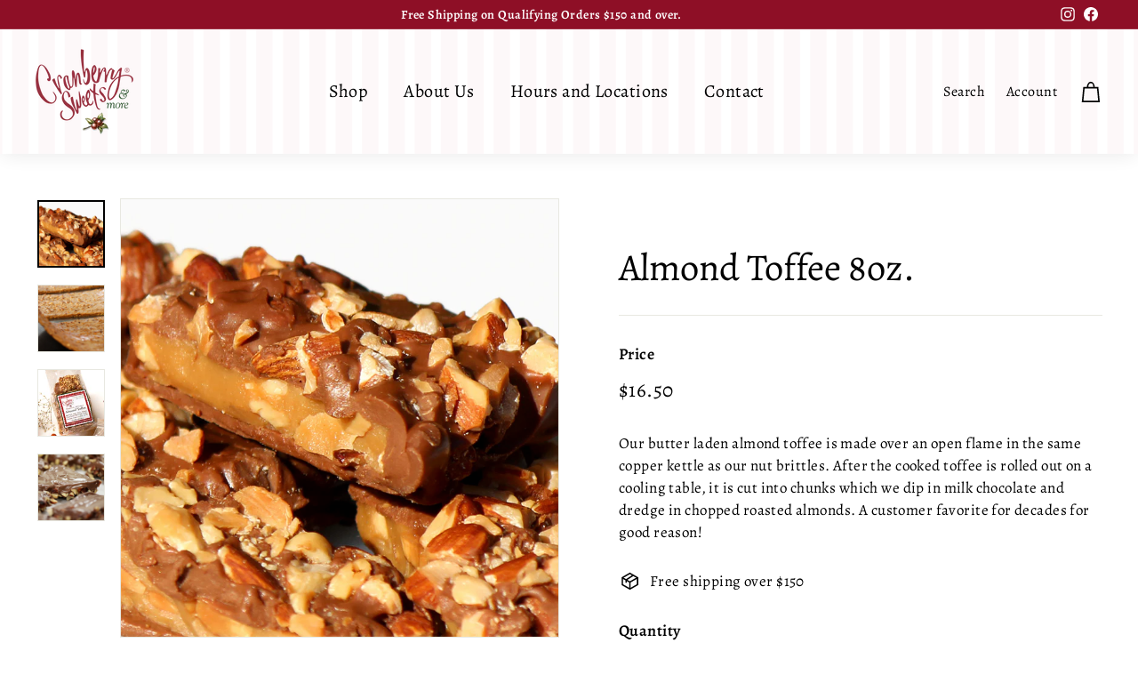

--- FILE ---
content_type: text/html; charset=utf-8
request_url: https://cranberrysweets.com/products/almond-toffee-8oz
body_size: 26941
content:
<!doctype html>
<html class="no-js" lang="en" dir="ltr">
<head>
  <meta charset="utf-8">
  <meta http-equiv="X-UA-Compatible" content="IE=edge,chrome=1">
  <meta name="viewport" content="width=device-width,initial-scale=1">
  <meta name="theme-color" content="#8e0f26">
  <meta name="google-site-verification" content="-aTP10pi0jc5qwO9WR-Cyx1voF0ZG4TlQA-XxMOmp0Y" />
  <link rel="canonical" href="https://cranberrysweets.com/products/almond-toffee-8oz">
  <link rel="preload" as="script" href="//cranberrysweets.com/cdn/shop/t/5/assets/theme.js?v=144979962789168049491678399932">
  <link rel="preconnect" href="https://cdn.shopify.com" crossorigin>
  <link rel="preconnect" href="https://fonts.shopifycdn.com" crossorigin>
  <link rel="dns-prefetch" href="https://productreviews.shopifycdn.com">
  <link rel="dns-prefetch" href="https://ajax.googleapis.com">
  <link rel="dns-prefetch" href="https://maps.googleapis.com">
  <link rel="dns-prefetch" href="https://maps.gstatic.com">
<style>
  .breadcrumb {
    display: none;
  }
</style><link rel="shortcut icon" href="//cranberrysweets.com/cdn/shop/files/favicon-32x32_8c391981-b884-469d-8195-0e0f9339b790_32x32.png?v=1682991282" type="image/png" /><title>Almond Toffee 8oz.
&ndash; Cranberry Sweets &amp; More
</title>
<meta name="description" content="Our butter laden almond toffee is made over an open flame in the same copper kettle as our nut brittles. After the cooked toffee is rolled out on a cooling table, it is cut into chunks which we dip in milk chocolate and dredge in chopped roasted almonds. A customer favorite for decades for good reason!"><meta property="og:site_name" content="Cranberry Sweets &amp; More">
  <meta property="og:url" content="https://cranberrysweets.com/products/almond-toffee-8oz">
  <meta property="og:title" content="Almond Toffee 8oz.">
  <meta property="og:type" content="product">
  <meta property="og:description" content="Our butter laden almond toffee is made over an open flame in the same copper kettle as our nut brittles. After the cooked toffee is rolled out on a cooling table, it is cut into chunks which we dip in milk chocolate and dredge in chopped roasted almonds. A customer favorite for decades for good reason!"><meta property="og:image" content="http://cranberrysweets.com/cdn/shop/products/toffee750_3.jpg?v=1676380180">
    <meta property="og:image:secure_url" content="https://cranberrysweets.com/cdn/shop/products/toffee750_3.jpg?v=1676380180">
    <meta property="og:image:width" content="750">
    <meta property="og:image:height" content="750"><meta name="twitter:site" content="@">
  <meta name="twitter:card" content="summary_large_image">
  <meta name="twitter:title" content="Almond Toffee 8oz.">
  <meta name="twitter:description" content="Our butter laden almond toffee is made over an open flame in the same copper kettle as our nut brittles. After the cooked toffee is rolled out on a cooling table, it is cut into chunks which we dip in milk chocolate and dredge in chopped roasted almonds. A customer favorite for decades for good reason!">
<style data-shopify>@font-face {
  font-family: Alegreya;
  font-weight: 400;
  font-style: normal;
  font-display: swap;
  src: url("//cranberrysweets.com/cdn/fonts/alegreya/alegreya_n4.9d59d35c9865f13cc7223c9847768350c0c7301a.woff2") format("woff2"),
       url("//cranberrysweets.com/cdn/fonts/alegreya/alegreya_n4.a883043573688913d15d350b7a40349399b2ef99.woff") format("woff");
}

  @font-face {
  font-family: Alegreya;
  font-weight: 400;
  font-style: normal;
  font-display: swap;
  src: url("//cranberrysweets.com/cdn/fonts/alegreya/alegreya_n4.9d59d35c9865f13cc7223c9847768350c0c7301a.woff2") format("woff2"),
       url("//cranberrysweets.com/cdn/fonts/alegreya/alegreya_n4.a883043573688913d15d350b7a40349399b2ef99.woff") format("woff");
}


  @font-face {
  font-family: Alegreya;
  font-weight: 600;
  font-style: normal;
  font-display: swap;
  src: url("//cranberrysweets.com/cdn/fonts/alegreya/alegreya_n6.153f38d8855205bc2c2131142a6767c19931a8da.woff2") format("woff2"),
       url("//cranberrysweets.com/cdn/fonts/alegreya/alegreya_n6.cf6f18085fad5f222ecdada88df93ecef4d74ea2.woff") format("woff");
}

  @font-face {
  font-family: Alegreya;
  font-weight: 400;
  font-style: italic;
  font-display: swap;
  src: url("//cranberrysweets.com/cdn/fonts/alegreya/alegreya_i4.8dee6f2ed2ce33b7dc66259131d71ed090011461.woff2") format("woff2"),
       url("//cranberrysweets.com/cdn/fonts/alegreya/alegreya_i4.f1e64827a79062bc46c078ea2821c6711f0f09ad.woff") format("woff");
}

  @font-face {
  font-family: Alegreya;
  font-weight: 600;
  font-style: italic;
  font-display: swap;
  src: url("//cranberrysweets.com/cdn/fonts/alegreya/alegreya_i6.73ab3624778a149f1407e1e3805fbd4753fe1bd8.woff2") format("woff2"),
       url("//cranberrysweets.com/cdn/fonts/alegreya/alegreya_i6.39998736b7fad92b495ad9e672575636d475b60f.woff") format("woff");
}

</style><link href="//cranberrysweets.com/cdn/shop/t/5/assets/theme.css?v=175292665170847993051699404927" rel="stylesheet" type="text/css" media="all" />
<style data-shopify>:root {
    --typeHeaderPrimary: Alegreya;
    --typeHeaderFallback: serif;
    --typeHeaderSize: 50px;
    --typeHeaderWeight: 400;
    --typeHeaderLineHeight: 1.1;
    --typeHeaderSpacing: 0.0em;

    --typeBasePrimary:Alegreya;
    --typeBaseFallback:serif;
    --typeBaseSize: 17px;
    --typeBaseWeight: 400;
    --typeBaseSpacing: 0.025em;
    --typeBaseLineHeight: 1.5;

    --colorSmallImageBg: #ffffff;
    --colorSmallImageBgDark: #f7f7f7;
    --colorLargeImageBg: #e7e7e7;
    --colorLargeImageBgLight: #ffffff;

    --iconWeight: 4px;
    --iconLinecaps: miter;

    
      --buttonRadius: 0px;
      --btnPadding: 11px 20px;
    

    
      --roundness: 0px;
    

    
      --gridThickness: 1px;
    

    --productTileMargin: 5%;
    --collectionTileMargin: 5%;

    --swatchSize: 40px;
  }

  @media screen and (max-width: 768px) {
    :root {
      --typeBaseSize: 15px;

      
        --roundness: 0px;
        --btnPadding: 9px 17px;
      
    }
  }</style><script>
    document.documentElement.className = document.documentElement.className.replace('no-js', 'js');

    window.theme = window.theme || {};
    theme.routes = {
      home: "/",
      collections: "/collections",
      cart: "/cart.js",
      cartPage: "/cart",
      cartAdd: "/cart/add.js",
      cartChange: "/cart/change.js",
      search: "/search"
    };

    theme.strings = {
      soldOut: "Sold Out",
      unavailable: "Unavailable",
      inStockLabel: "In stock, ready to ship",
      oneStockLabel: "Low stock - [count] item left",
      otherStockLabel: "Low stock - [count] items left",
      willNotShipUntil: "Ready to ship [date]",
      willBeInStockAfter: "Back in stock [date]",
      waitingForStock: "Inventory on the way",
      savePrice: "Save [saved_amount]",
      cartEmpty: "Your cart is currently empty.",
      cartTermsConfirmation: "You must agree with the terms and conditions of sales to check out",
      searchCollections: "Collections:",
      searchPages: "Pages:",
      searchArticles: "Articles:",
      maxQuantity: "You can only have [quantity] of [title] in your cart."
    };
    theme.settings = {
      cartType: "page",
      isCustomerTemplate: false,
      moneyFormat: "${{amount}}",
      saveType: "dollar",
      productImageSize: "square",
      productImageCover: false,
      predictiveSearch: true,
      predictiveSearchType: "product",
      superScriptSetting: false,
      superScriptPrice: false,
      quickView: true,
      quickAdd: true,
      themeName: 'Expanse',
      themeVersion: "4.2.0"
    };
  </script>

  <script>window.performance && window.performance.mark && window.performance.mark('shopify.content_for_header.start');</script><meta name="google-site-verification" content="ofV4UQfYAcbIMxJWEFBl39qNsKrz15NBzwAd9t8pxJQ">
<meta name="facebook-domain-verification" content="jp7ftlbeushyrrslbmemep5hlvdfkj">
<meta id="shopify-digital-wallet" name="shopify-digital-wallet" content="/71933034789/digital_wallets/dialog">
<meta name="shopify-checkout-api-token" content="7fc337364251e8d6df035c8b0f440b48">
<link rel="alternate" type="application/json+oembed" href="https://cranberrysweets.com/products/almond-toffee-8oz.oembed">
<script async="async" src="/checkouts/internal/preloads.js?locale=en-US"></script>
<link rel="preconnect" href="https://shop.app" crossorigin="anonymous">
<script async="async" src="https://shop.app/checkouts/internal/preloads.js?locale=en-US&shop_id=71933034789" crossorigin="anonymous"></script>
<script id="apple-pay-shop-capabilities" type="application/json">{"shopId":71933034789,"countryCode":"US","currencyCode":"USD","merchantCapabilities":["supports3DS"],"merchantId":"gid:\/\/shopify\/Shop\/71933034789","merchantName":"Cranberry Sweets \u0026 More","requiredBillingContactFields":["postalAddress","email"],"requiredShippingContactFields":["postalAddress","email"],"shippingType":"shipping","supportedNetworks":["visa","masterCard","amex","discover","elo","jcb"],"total":{"type":"pending","label":"Cranberry Sweets \u0026 More","amount":"1.00"},"shopifyPaymentsEnabled":true,"supportsSubscriptions":true}</script>
<script id="shopify-features" type="application/json">{"accessToken":"7fc337364251e8d6df035c8b0f440b48","betas":["rich-media-storefront-analytics"],"domain":"cranberrysweets.com","predictiveSearch":true,"shopId":71933034789,"locale":"en"}</script>
<script>var Shopify = Shopify || {};
Shopify.shop = "ee3c59-2.myshopify.com";
Shopify.locale = "en";
Shopify.currency = {"active":"USD","rate":"1.0"};
Shopify.country = "US";
Shopify.theme = {"name":"Cranberry Revisions 1","id":144989749541,"schema_name":"Expanse","schema_version":"4.2.0","theme_store_id":902,"role":"main"};
Shopify.theme.handle = "null";
Shopify.theme.style = {"id":null,"handle":null};
Shopify.cdnHost = "cranberrysweets.com/cdn";
Shopify.routes = Shopify.routes || {};
Shopify.routes.root = "/";</script>
<script type="module">!function(o){(o.Shopify=o.Shopify||{}).modules=!0}(window);</script>
<script>!function(o){function n(){var o=[];function n(){o.push(Array.prototype.slice.apply(arguments))}return n.q=o,n}var t=o.Shopify=o.Shopify||{};t.loadFeatures=n(),t.autoloadFeatures=n()}(window);</script>
<script>
  window.ShopifyPay = window.ShopifyPay || {};
  window.ShopifyPay.apiHost = "shop.app\/pay";
  window.ShopifyPay.redirectState = null;
</script>
<script id="shop-js-analytics" type="application/json">{"pageType":"product"}</script>
<script defer="defer" async type="module" src="//cranberrysweets.com/cdn/shopifycloud/shop-js/modules/v2/client.init-shop-cart-sync_BT-GjEfc.en.esm.js"></script>
<script defer="defer" async type="module" src="//cranberrysweets.com/cdn/shopifycloud/shop-js/modules/v2/chunk.common_D58fp_Oc.esm.js"></script>
<script defer="defer" async type="module" src="//cranberrysweets.com/cdn/shopifycloud/shop-js/modules/v2/chunk.modal_xMitdFEc.esm.js"></script>
<script type="module">
  await import("//cranberrysweets.com/cdn/shopifycloud/shop-js/modules/v2/client.init-shop-cart-sync_BT-GjEfc.en.esm.js");
await import("//cranberrysweets.com/cdn/shopifycloud/shop-js/modules/v2/chunk.common_D58fp_Oc.esm.js");
await import("//cranberrysweets.com/cdn/shopifycloud/shop-js/modules/v2/chunk.modal_xMitdFEc.esm.js");

  window.Shopify.SignInWithShop?.initShopCartSync?.({"fedCMEnabled":true,"windoidEnabled":true});

</script>
<script>
  window.Shopify = window.Shopify || {};
  if (!window.Shopify.featureAssets) window.Shopify.featureAssets = {};
  window.Shopify.featureAssets['shop-js'] = {"shop-cart-sync":["modules/v2/client.shop-cart-sync_DZOKe7Ll.en.esm.js","modules/v2/chunk.common_D58fp_Oc.esm.js","modules/v2/chunk.modal_xMitdFEc.esm.js"],"init-fed-cm":["modules/v2/client.init-fed-cm_B6oLuCjv.en.esm.js","modules/v2/chunk.common_D58fp_Oc.esm.js","modules/v2/chunk.modal_xMitdFEc.esm.js"],"shop-cash-offers":["modules/v2/client.shop-cash-offers_D2sdYoxE.en.esm.js","modules/v2/chunk.common_D58fp_Oc.esm.js","modules/v2/chunk.modal_xMitdFEc.esm.js"],"shop-login-button":["modules/v2/client.shop-login-button_QeVjl5Y3.en.esm.js","modules/v2/chunk.common_D58fp_Oc.esm.js","modules/v2/chunk.modal_xMitdFEc.esm.js"],"pay-button":["modules/v2/client.pay-button_DXTOsIq6.en.esm.js","modules/v2/chunk.common_D58fp_Oc.esm.js","modules/v2/chunk.modal_xMitdFEc.esm.js"],"shop-button":["modules/v2/client.shop-button_DQZHx9pm.en.esm.js","modules/v2/chunk.common_D58fp_Oc.esm.js","modules/v2/chunk.modal_xMitdFEc.esm.js"],"avatar":["modules/v2/client.avatar_BTnouDA3.en.esm.js"],"init-windoid":["modules/v2/client.init-windoid_CR1B-cfM.en.esm.js","modules/v2/chunk.common_D58fp_Oc.esm.js","modules/v2/chunk.modal_xMitdFEc.esm.js"],"init-shop-for-new-customer-accounts":["modules/v2/client.init-shop-for-new-customer-accounts_C_vY_xzh.en.esm.js","modules/v2/client.shop-login-button_QeVjl5Y3.en.esm.js","modules/v2/chunk.common_D58fp_Oc.esm.js","modules/v2/chunk.modal_xMitdFEc.esm.js"],"init-shop-email-lookup-coordinator":["modules/v2/client.init-shop-email-lookup-coordinator_BI7n9ZSv.en.esm.js","modules/v2/chunk.common_D58fp_Oc.esm.js","modules/v2/chunk.modal_xMitdFEc.esm.js"],"init-shop-cart-sync":["modules/v2/client.init-shop-cart-sync_BT-GjEfc.en.esm.js","modules/v2/chunk.common_D58fp_Oc.esm.js","modules/v2/chunk.modal_xMitdFEc.esm.js"],"shop-toast-manager":["modules/v2/client.shop-toast-manager_DiYdP3xc.en.esm.js","modules/v2/chunk.common_D58fp_Oc.esm.js","modules/v2/chunk.modal_xMitdFEc.esm.js"],"init-customer-accounts":["modules/v2/client.init-customer-accounts_D9ZNqS-Q.en.esm.js","modules/v2/client.shop-login-button_QeVjl5Y3.en.esm.js","modules/v2/chunk.common_D58fp_Oc.esm.js","modules/v2/chunk.modal_xMitdFEc.esm.js"],"init-customer-accounts-sign-up":["modules/v2/client.init-customer-accounts-sign-up_iGw4briv.en.esm.js","modules/v2/client.shop-login-button_QeVjl5Y3.en.esm.js","modules/v2/chunk.common_D58fp_Oc.esm.js","modules/v2/chunk.modal_xMitdFEc.esm.js"],"shop-follow-button":["modules/v2/client.shop-follow-button_CqMgW2wH.en.esm.js","modules/v2/chunk.common_D58fp_Oc.esm.js","modules/v2/chunk.modal_xMitdFEc.esm.js"],"checkout-modal":["modules/v2/client.checkout-modal_xHeaAweL.en.esm.js","modules/v2/chunk.common_D58fp_Oc.esm.js","modules/v2/chunk.modal_xMitdFEc.esm.js"],"shop-login":["modules/v2/client.shop-login_D91U-Q7h.en.esm.js","modules/v2/chunk.common_D58fp_Oc.esm.js","modules/v2/chunk.modal_xMitdFEc.esm.js"],"lead-capture":["modules/v2/client.lead-capture_BJmE1dJe.en.esm.js","modules/v2/chunk.common_D58fp_Oc.esm.js","modules/v2/chunk.modal_xMitdFEc.esm.js"],"payment-terms":["modules/v2/client.payment-terms_Ci9AEqFq.en.esm.js","modules/v2/chunk.common_D58fp_Oc.esm.js","modules/v2/chunk.modal_xMitdFEc.esm.js"]};
</script>
<script>(function() {
  var isLoaded = false;
  function asyncLoad() {
    if (isLoaded) return;
    isLoaded = true;
    var urls = ["https:\/\/chimpstatic.com\/mcjs-connected\/js\/users\/31ac930fbbf7353e63bdc6a01\/d6ecbda7dfd475fe539c32a63.js?shop=ee3c59-2.myshopify.com"];
    for (var i = 0; i < urls.length; i++) {
      var s = document.createElement('script');
      s.type = 'text/javascript';
      s.async = true;
      s.src = urls[i];
      var x = document.getElementsByTagName('script')[0];
      x.parentNode.insertBefore(s, x);
    }
  };
  if(window.attachEvent) {
    window.attachEvent('onload', asyncLoad);
  } else {
    window.addEventListener('load', asyncLoad, false);
  }
})();</script>
<script id="__st">var __st={"a":71933034789,"offset":-28800,"reqid":"5bed3c18-6436-444f-b33f-c460e82f40c6-1769425559","pageurl":"cranberrysweets.com\/products\/almond-toffee-8oz","u":"7789abb49a99","p":"product","rtyp":"product","rid":8117611036965};</script>
<script>window.ShopifyPaypalV4VisibilityTracking = true;</script>
<script id="captcha-bootstrap">!function(){'use strict';const t='contact',e='account',n='new_comment',o=[[t,t],['blogs',n],['comments',n],[t,'customer']],c=[[e,'customer_login'],[e,'guest_login'],[e,'recover_customer_password'],[e,'create_customer']],r=t=>t.map((([t,e])=>`form[action*='/${t}']:not([data-nocaptcha='true']) input[name='form_type'][value='${e}']`)).join(','),a=t=>()=>t?[...document.querySelectorAll(t)].map((t=>t.form)):[];function s(){const t=[...o],e=r(t);return a(e)}const i='password',u='form_key',d=['recaptcha-v3-token','g-recaptcha-response','h-captcha-response',i],f=()=>{try{return window.sessionStorage}catch{return}},m='__shopify_v',_=t=>t.elements[u];function p(t,e,n=!1){try{const o=window.sessionStorage,c=JSON.parse(o.getItem(e)),{data:r}=function(t){const{data:e,action:n}=t;return t[m]||n?{data:e,action:n}:{data:t,action:n}}(c);for(const[e,n]of Object.entries(r))t.elements[e]&&(t.elements[e].value=n);n&&o.removeItem(e)}catch(o){console.error('form repopulation failed',{error:o})}}const l='form_type',E='cptcha';function T(t){t.dataset[E]=!0}const w=window,h=w.document,L='Shopify',v='ce_forms',y='captcha';let A=!1;((t,e)=>{const n=(g='f06e6c50-85a8-45c8-87d0-21a2b65856fe',I='https://cdn.shopify.com/shopifycloud/storefront-forms-hcaptcha/ce_storefront_forms_captcha_hcaptcha.v1.5.2.iife.js',D={infoText:'Protected by hCaptcha',privacyText:'Privacy',termsText:'Terms'},(t,e,n)=>{const o=w[L][v],c=o.bindForm;if(c)return c(t,g,e,D).then(n);var r;o.q.push([[t,g,e,D],n]),r=I,A||(h.body.append(Object.assign(h.createElement('script'),{id:'captcha-provider',async:!0,src:r})),A=!0)});var g,I,D;w[L]=w[L]||{},w[L][v]=w[L][v]||{},w[L][v].q=[],w[L][y]=w[L][y]||{},w[L][y].protect=function(t,e){n(t,void 0,e),T(t)},Object.freeze(w[L][y]),function(t,e,n,w,h,L){const[v,y,A,g]=function(t,e,n){const i=e?o:[],u=t?c:[],d=[...i,...u],f=r(d),m=r(i),_=r(d.filter((([t,e])=>n.includes(e))));return[a(f),a(m),a(_),s()]}(w,h,L),I=t=>{const e=t.target;return e instanceof HTMLFormElement?e:e&&e.form},D=t=>v().includes(t);t.addEventListener('submit',(t=>{const e=I(t);if(!e)return;const n=D(e)&&!e.dataset.hcaptchaBound&&!e.dataset.recaptchaBound,o=_(e),c=g().includes(e)&&(!o||!o.value);(n||c)&&t.preventDefault(),c&&!n&&(function(t){try{if(!f())return;!function(t){const e=f();if(!e)return;const n=_(t);if(!n)return;const o=n.value;o&&e.removeItem(o)}(t);const e=Array.from(Array(32),(()=>Math.random().toString(36)[2])).join('');!function(t,e){_(t)||t.append(Object.assign(document.createElement('input'),{type:'hidden',name:u})),t.elements[u].value=e}(t,e),function(t,e){const n=f();if(!n)return;const o=[...t.querySelectorAll(`input[type='${i}']`)].map((({name:t})=>t)),c=[...d,...o],r={};for(const[a,s]of new FormData(t).entries())c.includes(a)||(r[a]=s);n.setItem(e,JSON.stringify({[m]:1,action:t.action,data:r}))}(t,e)}catch(e){console.error('failed to persist form',e)}}(e),e.submit())}));const S=(t,e)=>{t&&!t.dataset[E]&&(n(t,e.some((e=>e===t))),T(t))};for(const o of['focusin','change'])t.addEventListener(o,(t=>{const e=I(t);D(e)&&S(e,y())}));const B=e.get('form_key'),M=e.get(l),P=B&&M;t.addEventListener('DOMContentLoaded',(()=>{const t=y();if(P)for(const e of t)e.elements[l].value===M&&p(e,B);[...new Set([...A(),...v().filter((t=>'true'===t.dataset.shopifyCaptcha))])].forEach((e=>S(e,t)))}))}(h,new URLSearchParams(w.location.search),n,t,e,['guest_login'])})(!0,!0)}();</script>
<script integrity="sha256-4kQ18oKyAcykRKYeNunJcIwy7WH5gtpwJnB7kiuLZ1E=" data-source-attribution="shopify.loadfeatures" defer="defer" src="//cranberrysweets.com/cdn/shopifycloud/storefront/assets/storefront/load_feature-a0a9edcb.js" crossorigin="anonymous"></script>
<script crossorigin="anonymous" defer="defer" src="//cranberrysweets.com/cdn/shopifycloud/storefront/assets/shopify_pay/storefront-65b4c6d7.js?v=20250812"></script>
<script data-source-attribution="shopify.dynamic_checkout.dynamic.init">var Shopify=Shopify||{};Shopify.PaymentButton=Shopify.PaymentButton||{isStorefrontPortableWallets:!0,init:function(){window.Shopify.PaymentButton.init=function(){};var t=document.createElement("script");t.src="https://cranberrysweets.com/cdn/shopifycloud/portable-wallets/latest/portable-wallets.en.js",t.type="module",document.head.appendChild(t)}};
</script>
<script data-source-attribution="shopify.dynamic_checkout.buyer_consent">
  function portableWalletsHideBuyerConsent(e){var t=document.getElementById("shopify-buyer-consent"),n=document.getElementById("shopify-subscription-policy-button");t&&n&&(t.classList.add("hidden"),t.setAttribute("aria-hidden","true"),n.removeEventListener("click",e))}function portableWalletsShowBuyerConsent(e){var t=document.getElementById("shopify-buyer-consent"),n=document.getElementById("shopify-subscription-policy-button");t&&n&&(t.classList.remove("hidden"),t.removeAttribute("aria-hidden"),n.addEventListener("click",e))}window.Shopify?.PaymentButton&&(window.Shopify.PaymentButton.hideBuyerConsent=portableWalletsHideBuyerConsent,window.Shopify.PaymentButton.showBuyerConsent=portableWalletsShowBuyerConsent);
</script>
<script data-source-attribution="shopify.dynamic_checkout.cart.bootstrap">document.addEventListener("DOMContentLoaded",(function(){function t(){return document.querySelector("shopify-accelerated-checkout-cart, shopify-accelerated-checkout")}if(t())Shopify.PaymentButton.init();else{new MutationObserver((function(e,n){t()&&(Shopify.PaymentButton.init(),n.disconnect())})).observe(document.body,{childList:!0,subtree:!0})}}));
</script>
<link id="shopify-accelerated-checkout-styles" rel="stylesheet" media="screen" href="https://cranberrysweets.com/cdn/shopifycloud/portable-wallets/latest/accelerated-checkout-backwards-compat.css" crossorigin="anonymous">
<style id="shopify-accelerated-checkout-cart">
        #shopify-buyer-consent {
  margin-top: 1em;
  display: inline-block;
  width: 100%;
}

#shopify-buyer-consent.hidden {
  display: none;
}

#shopify-subscription-policy-button {
  background: none;
  border: none;
  padding: 0;
  text-decoration: underline;
  font-size: inherit;
  cursor: pointer;
}

#shopify-subscription-policy-button::before {
  box-shadow: none;
}

      </style>

<script>window.performance && window.performance.mark && window.performance.mark('shopify.content_for_header.end');</script>

  <script src="//cranberrysweets.com/cdn/shop/t/5/assets/vendor-scripts-v2.js" defer="defer"></script>
  <script src="//cranberrysweets.com/cdn/shop/t/5/assets/theme.js?v=144979962789168049491678399932" defer="defer"></script>
  <script src="//cdn.codeblackbelt.com/js/modules/frequently-bought-together/main.min.js?shop=ee3c59-2.myshopify.com" defer></script>
  <script src="https://code.jquery.com/jquery-3.6.3.min.js" integrity="sha256-pvPw+upLPUjgMXY0G+8O0xUf+/Im1MZjXxxgOcBQBXU=" crossorigin="anonymous"></script>
<!-- BEGIN app block: shopify://apps/consentmo-gdpr/blocks/gdpr_cookie_consent/4fbe573f-a377-4fea-9801-3ee0858cae41 -->


<!-- END app block --><!-- BEGIN app block: shopify://apps/vify-gift-cards/blocks/gift-card-issue/43d9e0cc-139a-4d15-b0b8-63f2863afb32 --><script>
  
  var jsProduct = {"id":8117611036965,"title":"Almond Toffee 8oz.","handle":"almond-toffee-8oz","description":"\u003cspan\u003eOur butter laden almond toffee is made over an open flame in the same copper kettle as our nut brittles. After the cooked toffee is rolled out on a cooling table, it is cut into chunks which we dip in milk chocolate and dredge in chopped roasted almonds. A customer favorite for decades for good reason!\u003c\/span\u003e","published_at":"2023-02-14T05:09:26-08:00","created_at":"2023-02-14T05:09:26-08:00","vendor":"Cranberry Sweets \u0026 More","type":"Our Products","tags":["Our Products. Our Products: Brittle \u0026 Toffee"],"price":1650,"price_min":1650,"price_max":1650,"available":true,"price_varies":false,"compare_at_price":null,"compare_at_price_min":0,"compare_at_price_max":0,"compare_at_price_varies":false,"variants":[{"id":44512032129317,"title":"Default Title","option1":"Default Title","option2":null,"option3":null,"sku":"ALTOFF8","requires_shipping":true,"taxable":false,"featured_image":null,"available":true,"name":"Almond Toffee 8oz.","public_title":null,"options":["Default Title"],"price":1650,"weight":454,"compare_at_price":null,"inventory_management":null,"barcode":"","requires_selling_plan":false,"selling_plan_allocations":[]}],"images":["\/\/cranberrysweets.com\/cdn\/shop\/products\/toffee750_3.jpg?v=1676380180","\/\/cranberrysweets.com\/cdn\/shop\/products\/toffeenochoccu750_2.jpg?v=1676380180","\/\/cranberrysweets.com\/cdn\/shop\/products\/almondtoffee500_2.jpg?v=1676380180","\/\/cranberrysweets.com\/cdn\/shop\/products\/toffeechoccu750_2.jpg?v=1676380180"],"featured_image":"\/\/cranberrysweets.com\/cdn\/shop\/products\/toffee750_3.jpg?v=1676380180","options":["Title"],"media":[{"alt":null,"id":33025672020261,"position":1,"preview_image":{"aspect_ratio":1.0,"height":750,"width":750,"src":"\/\/cranberrysweets.com\/cdn\/shop\/products\/toffee750_3.jpg?v=1676380180"},"aspect_ratio":1.0,"height":750,"media_type":"image","src":"\/\/cranberrysweets.com\/cdn\/shop\/products\/toffee750_3.jpg?v=1676380180","width":750},{"alt":null,"id":33025672053029,"position":2,"preview_image":{"aspect_ratio":1.0,"height":750,"width":750,"src":"\/\/cranberrysweets.com\/cdn\/shop\/products\/toffeenochoccu750_2.jpg?v=1676380180"},"aspect_ratio":1.0,"height":750,"media_type":"image","src":"\/\/cranberrysweets.com\/cdn\/shop\/products\/toffeenochoccu750_2.jpg?v=1676380180","width":750},{"alt":null,"id":33025672085797,"position":3,"preview_image":{"aspect_ratio":1.0,"height":499,"width":499,"src":"\/\/cranberrysweets.com\/cdn\/shop\/products\/almondtoffee500_2.jpg?v=1676380180"},"aspect_ratio":1.0,"height":499,"media_type":"image","src":"\/\/cranberrysweets.com\/cdn\/shop\/products\/almondtoffee500_2.jpg?v=1676380180","width":499},{"alt":null,"id":33025672118565,"position":4,"preview_image":{"aspect_ratio":1.0,"height":750,"width":750,"src":"\/\/cranberrysweets.com\/cdn\/shop\/products\/toffeechoccu750_2.jpg?v=1676380180"},"aspect_ratio":1.0,"height":750,"media_type":"image","src":"\/\/cranberrysweets.com\/cdn\/shop\/products\/toffeechoccu750_2.jpg?v=1676380180","width":750}],"requires_selling_plan":false,"selling_plan_groups":[],"content":"\u003cspan\u003eOur butter laden almond toffee is made over an open flame in the same copper kettle as our nut brittles. After the cooked toffee is rolled out on a cooling table, it is cut into chunks which we dip in milk chocolate and dredge in chopped roasted almonds. A customer favorite for decades for good reason!\u003c\/span\u003e"}  
  
  if (window.jsProduct && window.jsProduct.type == 'Vify Gift Card') {
    let nativeSections = document.querySelectorAll('[id*="shopify-section-template"][id*="__main"]');
    nativeSections.forEach(node => {
      node.style.display = 'none'
    });
  }
  var jsVariants = [];
  
        jsVariants.push({
      ...{"id":44512032129317,"title":"Default Title","option1":"Default Title","option2":null,"option3":null,"sku":"ALTOFF8","requires_shipping":true,"taxable":false,"featured_image":null,"available":true,"name":"Almond Toffee 8oz.","public_title":null,"options":["Default Title"],"price":1650,"weight":454,"compare_at_price":null,"inventory_management":null,"barcode":"","requires_selling_plan":false,"selling_plan_allocations":[]},
      price_formatted: `$16.50`,
      price_formatted_example: `$0.00`
    })
  
  if (jsProduct) {
    jsProduct.variants = jsVariants
    
    
    
      // jsProduct.currencySymbol = shop_symbol
    

    window.vifyProduct = jsProduct
  }

  // page product native shopify
    if('product' !== 'product' || jsProduct.tags[jsProduct.tags.length - 1] !== 'Vify Gift Card (Do Not Delete)') {
      const time  = setInterval(() => {
        const elements = document.querySelectorAll('[id*="shopify-section-template"][id*="__main"]')
        if (elements.length > 0) {
          elements.forEach(element => {
            if(element.style.visibility === "hidden") {
              element.style.visibility = "visible"
              element.style.minHeight = "auto"
              } else if (element.style.visibility = "visible") {
                clearInterval(time)
              }
          })
        }

        if(`https://${window.location.host}/` === document.URL) {
        clearInterval(time)
        window.onload = () => {
          const elements = document.querySelectorAll('[id*="shopify-section-template"][id*="__main"]')
          if (elements.length > 0) {
            elements.forEach(element => {
              if(element.style.visibility === "hidden") {
                element.style.visibility = "visible"
                element.style.minHeight = "auto"
                } else if (element.style.visibility = "visible") {
                  clearInterval(time)
                }
            })
          }
        }
      }
      }, 100)
    }
</script>

<div id="vify-gift-card"></div>

<!-- END app block --><script src="https://cdn.shopify.com/extensions/019be8d0-d8b0-7ca7-8b21-876997809999/vify-giftcard-203/assets/vify-gift-card.min.js" type="text/javascript" defer="defer"></script>
<script src="https://cdn.shopify.com/extensions/019bf9c6-7e58-7314-90a2-e52ae575424b/consentmo-gdpr-596/assets/consentmo_cookie_consent.js" type="text/javascript" defer="defer"></script>
<link href="https://monorail-edge.shopifysvc.com" rel="dns-prefetch">
<script>(function(){if ("sendBeacon" in navigator && "performance" in window) {try {var session_token_from_headers = performance.getEntriesByType('navigation')[0].serverTiming.find(x => x.name == '_s').description;} catch {var session_token_from_headers = undefined;}var session_cookie_matches = document.cookie.match(/_shopify_s=([^;]*)/);var session_token_from_cookie = session_cookie_matches && session_cookie_matches.length === 2 ? session_cookie_matches[1] : "";var session_token = session_token_from_headers || session_token_from_cookie || "";function handle_abandonment_event(e) {var entries = performance.getEntries().filter(function(entry) {return /monorail-edge.shopifysvc.com/.test(entry.name);});if (!window.abandonment_tracked && entries.length === 0) {window.abandonment_tracked = true;var currentMs = Date.now();var navigation_start = performance.timing.navigationStart;var payload = {shop_id: 71933034789,url: window.location.href,navigation_start,duration: currentMs - navigation_start,session_token,page_type: "product"};window.navigator.sendBeacon("https://monorail-edge.shopifysvc.com/v1/produce", JSON.stringify({schema_id: "online_store_buyer_site_abandonment/1.1",payload: payload,metadata: {event_created_at_ms: currentMs,event_sent_at_ms: currentMs}}));}}window.addEventListener('pagehide', handle_abandonment_event);}}());</script>
<script id="web-pixels-manager-setup">(function e(e,d,r,n,o){if(void 0===o&&(o={}),!Boolean(null===(a=null===(i=window.Shopify)||void 0===i?void 0:i.analytics)||void 0===a?void 0:a.replayQueue)){var i,a;window.Shopify=window.Shopify||{};var t=window.Shopify;t.analytics=t.analytics||{};var s=t.analytics;s.replayQueue=[],s.publish=function(e,d,r){return s.replayQueue.push([e,d,r]),!0};try{self.performance.mark("wpm:start")}catch(e){}var l=function(){var e={modern:/Edge?\/(1{2}[4-9]|1[2-9]\d|[2-9]\d{2}|\d{4,})\.\d+(\.\d+|)|Firefox\/(1{2}[4-9]|1[2-9]\d|[2-9]\d{2}|\d{4,})\.\d+(\.\d+|)|Chrom(ium|e)\/(9{2}|\d{3,})\.\d+(\.\d+|)|(Maci|X1{2}).+ Version\/(15\.\d+|(1[6-9]|[2-9]\d|\d{3,})\.\d+)([,.]\d+|)( \(\w+\)|)( Mobile\/\w+|) Safari\/|Chrome.+OPR\/(9{2}|\d{3,})\.\d+\.\d+|(CPU[ +]OS|iPhone[ +]OS|CPU[ +]iPhone|CPU IPhone OS|CPU iPad OS)[ +]+(15[._]\d+|(1[6-9]|[2-9]\d|\d{3,})[._]\d+)([._]\d+|)|Android:?[ /-](13[3-9]|1[4-9]\d|[2-9]\d{2}|\d{4,})(\.\d+|)(\.\d+|)|Android.+Firefox\/(13[5-9]|1[4-9]\d|[2-9]\d{2}|\d{4,})\.\d+(\.\d+|)|Android.+Chrom(ium|e)\/(13[3-9]|1[4-9]\d|[2-9]\d{2}|\d{4,})\.\d+(\.\d+|)|SamsungBrowser\/([2-9]\d|\d{3,})\.\d+/,legacy:/Edge?\/(1[6-9]|[2-9]\d|\d{3,})\.\d+(\.\d+|)|Firefox\/(5[4-9]|[6-9]\d|\d{3,})\.\d+(\.\d+|)|Chrom(ium|e)\/(5[1-9]|[6-9]\d|\d{3,})\.\d+(\.\d+|)([\d.]+$|.*Safari\/(?![\d.]+ Edge\/[\d.]+$))|(Maci|X1{2}).+ Version\/(10\.\d+|(1[1-9]|[2-9]\d|\d{3,})\.\d+)([,.]\d+|)( \(\w+\)|)( Mobile\/\w+|) Safari\/|Chrome.+OPR\/(3[89]|[4-9]\d|\d{3,})\.\d+\.\d+|(CPU[ +]OS|iPhone[ +]OS|CPU[ +]iPhone|CPU IPhone OS|CPU iPad OS)[ +]+(10[._]\d+|(1[1-9]|[2-9]\d|\d{3,})[._]\d+)([._]\d+|)|Android:?[ /-](13[3-9]|1[4-9]\d|[2-9]\d{2}|\d{4,})(\.\d+|)(\.\d+|)|Mobile Safari.+OPR\/([89]\d|\d{3,})\.\d+\.\d+|Android.+Firefox\/(13[5-9]|1[4-9]\d|[2-9]\d{2}|\d{4,})\.\d+(\.\d+|)|Android.+Chrom(ium|e)\/(13[3-9]|1[4-9]\d|[2-9]\d{2}|\d{4,})\.\d+(\.\d+|)|Android.+(UC? ?Browser|UCWEB|U3)[ /]?(15\.([5-9]|\d{2,})|(1[6-9]|[2-9]\d|\d{3,})\.\d+)\.\d+|SamsungBrowser\/(5\.\d+|([6-9]|\d{2,})\.\d+)|Android.+MQ{2}Browser\/(14(\.(9|\d{2,})|)|(1[5-9]|[2-9]\d|\d{3,})(\.\d+|))(\.\d+|)|K[Aa][Ii]OS\/(3\.\d+|([4-9]|\d{2,})\.\d+)(\.\d+|)/},d=e.modern,r=e.legacy,n=navigator.userAgent;return n.match(d)?"modern":n.match(r)?"legacy":"unknown"}(),u="modern"===l?"modern":"legacy",c=(null!=n?n:{modern:"",legacy:""})[u],f=function(e){return[e.baseUrl,"/wpm","/b",e.hashVersion,"modern"===e.buildTarget?"m":"l",".js"].join("")}({baseUrl:d,hashVersion:r,buildTarget:u}),m=function(e){var d=e.version,r=e.bundleTarget,n=e.surface,o=e.pageUrl,i=e.monorailEndpoint;return{emit:function(e){var a=e.status,t=e.errorMsg,s=(new Date).getTime(),l=JSON.stringify({metadata:{event_sent_at_ms:s},events:[{schema_id:"web_pixels_manager_load/3.1",payload:{version:d,bundle_target:r,page_url:o,status:a,surface:n,error_msg:t},metadata:{event_created_at_ms:s}}]});if(!i)return console&&console.warn&&console.warn("[Web Pixels Manager] No Monorail endpoint provided, skipping logging."),!1;try{return self.navigator.sendBeacon.bind(self.navigator)(i,l)}catch(e){}var u=new XMLHttpRequest;try{return u.open("POST",i,!0),u.setRequestHeader("Content-Type","text/plain"),u.send(l),!0}catch(e){return console&&console.warn&&console.warn("[Web Pixels Manager] Got an unhandled error while logging to Monorail."),!1}}}}({version:r,bundleTarget:l,surface:e.surface,pageUrl:self.location.href,monorailEndpoint:e.monorailEndpoint});try{o.browserTarget=l,function(e){var d=e.src,r=e.async,n=void 0===r||r,o=e.onload,i=e.onerror,a=e.sri,t=e.scriptDataAttributes,s=void 0===t?{}:t,l=document.createElement("script"),u=document.querySelector("head"),c=document.querySelector("body");if(l.async=n,l.src=d,a&&(l.integrity=a,l.crossOrigin="anonymous"),s)for(var f in s)if(Object.prototype.hasOwnProperty.call(s,f))try{l.dataset[f]=s[f]}catch(e){}if(o&&l.addEventListener("load",o),i&&l.addEventListener("error",i),u)u.appendChild(l);else{if(!c)throw new Error("Did not find a head or body element to append the script");c.appendChild(l)}}({src:f,async:!0,onload:function(){if(!function(){var e,d;return Boolean(null===(d=null===(e=window.Shopify)||void 0===e?void 0:e.analytics)||void 0===d?void 0:d.initialized)}()){var d=window.webPixelsManager.init(e)||void 0;if(d){var r=window.Shopify.analytics;r.replayQueue.forEach((function(e){var r=e[0],n=e[1],o=e[2];d.publishCustomEvent(r,n,o)})),r.replayQueue=[],r.publish=d.publishCustomEvent,r.visitor=d.visitor,r.initialized=!0}}},onerror:function(){return m.emit({status:"failed",errorMsg:"".concat(f," has failed to load")})},sri:function(e){var d=/^sha384-[A-Za-z0-9+/=]+$/;return"string"==typeof e&&d.test(e)}(c)?c:"",scriptDataAttributes:o}),m.emit({status:"loading"})}catch(e){m.emit({status:"failed",errorMsg:(null==e?void 0:e.message)||"Unknown error"})}}})({shopId: 71933034789,storefrontBaseUrl: "https://cranberrysweets.com",extensionsBaseUrl: "https://extensions.shopifycdn.com/cdn/shopifycloud/web-pixels-manager",monorailEndpoint: "https://monorail-edge.shopifysvc.com/unstable/produce_batch",surface: "storefront-renderer",enabledBetaFlags: ["2dca8a86"],webPixelsConfigList: [{"id":"833487141","configuration":"{\"config\":\"{\\\"pixel_id\\\":\\\"G-92SYE1BF9N\\\",\\\"target_country\\\":\\\"US\\\",\\\"gtag_events\\\":[{\\\"type\\\":\\\"begin_checkout\\\",\\\"action_label\\\":\\\"G-92SYE1BF9N\\\"},{\\\"type\\\":\\\"search\\\",\\\"action_label\\\":\\\"G-92SYE1BF9N\\\"},{\\\"type\\\":\\\"view_item\\\",\\\"action_label\\\":[\\\"G-92SYE1BF9N\\\",\\\"MC-VXNTEDFJ6E\\\"]},{\\\"type\\\":\\\"purchase\\\",\\\"action_label\\\":[\\\"G-92SYE1BF9N\\\",\\\"MC-VXNTEDFJ6E\\\"]},{\\\"type\\\":\\\"page_view\\\",\\\"action_label\\\":[\\\"G-92SYE1BF9N\\\",\\\"MC-VXNTEDFJ6E\\\"]},{\\\"type\\\":\\\"add_payment_info\\\",\\\"action_label\\\":\\\"G-92SYE1BF9N\\\"},{\\\"type\\\":\\\"add_to_cart\\\",\\\"action_label\\\":\\\"G-92SYE1BF9N\\\"}],\\\"enable_monitoring_mode\\\":false}\"}","eventPayloadVersion":"v1","runtimeContext":"OPEN","scriptVersion":"b2a88bafab3e21179ed38636efcd8a93","type":"APP","apiClientId":1780363,"privacyPurposes":[],"dataSharingAdjustments":{"protectedCustomerApprovalScopes":["read_customer_address","read_customer_email","read_customer_name","read_customer_personal_data","read_customer_phone"]}},{"id":"268075301","configuration":"{\"pixel_id\":\"3692233864422113\",\"pixel_type\":\"facebook_pixel\"}","eventPayloadVersion":"v1","runtimeContext":"OPEN","scriptVersion":"ca16bc87fe92b6042fbaa3acc2fbdaa6","type":"APP","apiClientId":2329312,"privacyPurposes":["ANALYTICS","MARKETING","SALE_OF_DATA"],"dataSharingAdjustments":{"protectedCustomerApprovalScopes":["read_customer_address","read_customer_email","read_customer_name","read_customer_personal_data","read_customer_phone"]}},{"id":"shopify-app-pixel","configuration":"{}","eventPayloadVersion":"v1","runtimeContext":"STRICT","scriptVersion":"0450","apiClientId":"shopify-pixel","type":"APP","privacyPurposes":["ANALYTICS","MARKETING"]},{"id":"shopify-custom-pixel","eventPayloadVersion":"v1","runtimeContext":"LAX","scriptVersion":"0450","apiClientId":"shopify-pixel","type":"CUSTOM","privacyPurposes":["ANALYTICS","MARKETING"]}],isMerchantRequest: false,initData: {"shop":{"name":"Cranberry Sweets \u0026 More","paymentSettings":{"currencyCode":"USD"},"myshopifyDomain":"ee3c59-2.myshopify.com","countryCode":"US","storefrontUrl":"https:\/\/cranberrysweets.com"},"customer":null,"cart":null,"checkout":null,"productVariants":[{"price":{"amount":16.5,"currencyCode":"USD"},"product":{"title":"Almond Toffee 8oz.","vendor":"Cranberry Sweets \u0026 More","id":"8117611036965","untranslatedTitle":"Almond Toffee 8oz.","url":"\/products\/almond-toffee-8oz","type":"Our Products"},"id":"44512032129317","image":{"src":"\/\/cranberrysweets.com\/cdn\/shop\/products\/toffee750_3.jpg?v=1676380180"},"sku":"ALTOFF8","title":"Default Title","untranslatedTitle":"Default Title"}],"purchasingCompany":null},},"https://cranberrysweets.com/cdn","fcfee988w5aeb613cpc8e4bc33m6693e112",{"modern":"","legacy":""},{"shopId":"71933034789","storefrontBaseUrl":"https:\/\/cranberrysweets.com","extensionBaseUrl":"https:\/\/extensions.shopifycdn.com\/cdn\/shopifycloud\/web-pixels-manager","surface":"storefront-renderer","enabledBetaFlags":"[\"2dca8a86\"]","isMerchantRequest":"false","hashVersion":"fcfee988w5aeb613cpc8e4bc33m6693e112","publish":"custom","events":"[[\"page_viewed\",{}],[\"product_viewed\",{\"productVariant\":{\"price\":{\"amount\":16.5,\"currencyCode\":\"USD\"},\"product\":{\"title\":\"Almond Toffee 8oz.\",\"vendor\":\"Cranberry Sweets \u0026 More\",\"id\":\"8117611036965\",\"untranslatedTitle\":\"Almond Toffee 8oz.\",\"url\":\"\/products\/almond-toffee-8oz\",\"type\":\"Our Products\"},\"id\":\"44512032129317\",\"image\":{\"src\":\"\/\/cranberrysweets.com\/cdn\/shop\/products\/toffee750_3.jpg?v=1676380180\"},\"sku\":\"ALTOFF8\",\"title\":\"Default Title\",\"untranslatedTitle\":\"Default Title\"}}]]"});</script><script>
  window.ShopifyAnalytics = window.ShopifyAnalytics || {};
  window.ShopifyAnalytics.meta = window.ShopifyAnalytics.meta || {};
  window.ShopifyAnalytics.meta.currency = 'USD';
  var meta = {"product":{"id":8117611036965,"gid":"gid:\/\/shopify\/Product\/8117611036965","vendor":"Cranberry Sweets \u0026 More","type":"Our Products","handle":"almond-toffee-8oz","variants":[{"id":44512032129317,"price":1650,"name":"Almond Toffee 8oz.","public_title":null,"sku":"ALTOFF8"}],"remote":false},"page":{"pageType":"product","resourceType":"product","resourceId":8117611036965,"requestId":"5bed3c18-6436-444f-b33f-c460e82f40c6-1769425559"}};
  for (var attr in meta) {
    window.ShopifyAnalytics.meta[attr] = meta[attr];
  }
</script>
<script class="analytics">
  (function () {
    var customDocumentWrite = function(content) {
      var jquery = null;

      if (window.jQuery) {
        jquery = window.jQuery;
      } else if (window.Checkout && window.Checkout.$) {
        jquery = window.Checkout.$;
      }

      if (jquery) {
        jquery('body').append(content);
      }
    };

    var hasLoggedConversion = function(token) {
      if (token) {
        return document.cookie.indexOf('loggedConversion=' + token) !== -1;
      }
      return false;
    }

    var setCookieIfConversion = function(token) {
      if (token) {
        var twoMonthsFromNow = new Date(Date.now());
        twoMonthsFromNow.setMonth(twoMonthsFromNow.getMonth() + 2);

        document.cookie = 'loggedConversion=' + token + '; expires=' + twoMonthsFromNow;
      }
    }

    var trekkie = window.ShopifyAnalytics.lib = window.trekkie = window.trekkie || [];
    if (trekkie.integrations) {
      return;
    }
    trekkie.methods = [
      'identify',
      'page',
      'ready',
      'track',
      'trackForm',
      'trackLink'
    ];
    trekkie.factory = function(method) {
      return function() {
        var args = Array.prototype.slice.call(arguments);
        args.unshift(method);
        trekkie.push(args);
        return trekkie;
      };
    };
    for (var i = 0; i < trekkie.methods.length; i++) {
      var key = trekkie.methods[i];
      trekkie[key] = trekkie.factory(key);
    }
    trekkie.load = function(config) {
      trekkie.config = config || {};
      trekkie.config.initialDocumentCookie = document.cookie;
      var first = document.getElementsByTagName('script')[0];
      var script = document.createElement('script');
      script.type = 'text/javascript';
      script.onerror = function(e) {
        var scriptFallback = document.createElement('script');
        scriptFallback.type = 'text/javascript';
        scriptFallback.onerror = function(error) {
                var Monorail = {
      produce: function produce(monorailDomain, schemaId, payload) {
        var currentMs = new Date().getTime();
        var event = {
          schema_id: schemaId,
          payload: payload,
          metadata: {
            event_created_at_ms: currentMs,
            event_sent_at_ms: currentMs
          }
        };
        return Monorail.sendRequest("https://" + monorailDomain + "/v1/produce", JSON.stringify(event));
      },
      sendRequest: function sendRequest(endpointUrl, payload) {
        // Try the sendBeacon API
        if (window && window.navigator && typeof window.navigator.sendBeacon === 'function' && typeof window.Blob === 'function' && !Monorail.isIos12()) {
          var blobData = new window.Blob([payload], {
            type: 'text/plain'
          });

          if (window.navigator.sendBeacon(endpointUrl, blobData)) {
            return true;
          } // sendBeacon was not successful

        } // XHR beacon

        var xhr = new XMLHttpRequest();

        try {
          xhr.open('POST', endpointUrl);
          xhr.setRequestHeader('Content-Type', 'text/plain');
          xhr.send(payload);
        } catch (e) {
          console.log(e);
        }

        return false;
      },
      isIos12: function isIos12() {
        return window.navigator.userAgent.lastIndexOf('iPhone; CPU iPhone OS 12_') !== -1 || window.navigator.userAgent.lastIndexOf('iPad; CPU OS 12_') !== -1;
      }
    };
    Monorail.produce('monorail-edge.shopifysvc.com',
      'trekkie_storefront_load_errors/1.1',
      {shop_id: 71933034789,
      theme_id: 144989749541,
      app_name: "storefront",
      context_url: window.location.href,
      source_url: "//cranberrysweets.com/cdn/s/trekkie.storefront.8d95595f799fbf7e1d32231b9a28fd43b70c67d3.min.js"});

        };
        scriptFallback.async = true;
        scriptFallback.src = '//cranberrysweets.com/cdn/s/trekkie.storefront.8d95595f799fbf7e1d32231b9a28fd43b70c67d3.min.js';
        first.parentNode.insertBefore(scriptFallback, first);
      };
      script.async = true;
      script.src = '//cranberrysweets.com/cdn/s/trekkie.storefront.8d95595f799fbf7e1d32231b9a28fd43b70c67d3.min.js';
      first.parentNode.insertBefore(script, first);
    };
    trekkie.load(
      {"Trekkie":{"appName":"storefront","development":false,"defaultAttributes":{"shopId":71933034789,"isMerchantRequest":null,"themeId":144989749541,"themeCityHash":"5804572609697638796","contentLanguage":"en","currency":"USD","eventMetadataId":"0c8dd3b1-4f84-4da1-9091-df20040c93ed"},"isServerSideCookieWritingEnabled":true,"monorailRegion":"shop_domain","enabledBetaFlags":["65f19447"]},"Session Attribution":{},"S2S":{"facebookCapiEnabled":false,"source":"trekkie-storefront-renderer","apiClientId":580111}}
    );

    var loaded = false;
    trekkie.ready(function() {
      if (loaded) return;
      loaded = true;

      window.ShopifyAnalytics.lib = window.trekkie;

      var originalDocumentWrite = document.write;
      document.write = customDocumentWrite;
      try { window.ShopifyAnalytics.merchantGoogleAnalytics.call(this); } catch(error) {};
      document.write = originalDocumentWrite;

      window.ShopifyAnalytics.lib.page(null,{"pageType":"product","resourceType":"product","resourceId":8117611036965,"requestId":"5bed3c18-6436-444f-b33f-c460e82f40c6-1769425559","shopifyEmitted":true});

      var match = window.location.pathname.match(/checkouts\/(.+)\/(thank_you|post_purchase)/)
      var token = match? match[1]: undefined;
      if (!hasLoggedConversion(token)) {
        setCookieIfConversion(token);
        window.ShopifyAnalytics.lib.track("Viewed Product",{"currency":"USD","variantId":44512032129317,"productId":8117611036965,"productGid":"gid:\/\/shopify\/Product\/8117611036965","name":"Almond Toffee 8oz.","price":"16.50","sku":"ALTOFF8","brand":"Cranberry Sweets \u0026 More","variant":null,"category":"Our Products","nonInteraction":true,"remote":false},undefined,undefined,{"shopifyEmitted":true});
      window.ShopifyAnalytics.lib.track("monorail:\/\/trekkie_storefront_viewed_product\/1.1",{"currency":"USD","variantId":44512032129317,"productId":8117611036965,"productGid":"gid:\/\/shopify\/Product\/8117611036965","name":"Almond Toffee 8oz.","price":"16.50","sku":"ALTOFF8","brand":"Cranberry Sweets \u0026 More","variant":null,"category":"Our Products","nonInteraction":true,"remote":false,"referer":"https:\/\/cranberrysweets.com\/products\/almond-toffee-8oz"});
      }
    });


        var eventsListenerScript = document.createElement('script');
        eventsListenerScript.async = true;
        eventsListenerScript.src = "//cranberrysweets.com/cdn/shopifycloud/storefront/assets/shop_events_listener-3da45d37.js";
        document.getElementsByTagName('head')[0].appendChild(eventsListenerScript);

})();</script>
<script
  defer
  src="https://cranberrysweets.com/cdn/shopifycloud/perf-kit/shopify-perf-kit-3.0.4.min.js"
  data-application="storefront-renderer"
  data-shop-id="71933034789"
  data-render-region="gcp-us-east1"
  data-page-type="product"
  data-theme-instance-id="144989749541"
  data-theme-name="Expanse"
  data-theme-version="4.2.0"
  data-monorail-region="shop_domain"
  data-resource-timing-sampling-rate="10"
  data-shs="true"
  data-shs-beacon="true"
  data-shs-export-with-fetch="true"
  data-shs-logs-sample-rate="1"
  data-shs-beacon-endpoint="https://cranberrysweets.com/api/collect"
></script>
</head>

<body class="template-product" data-transitions="true" data-button_style="square" data-edges="" data-type_header_capitalize="false" data-swatch_style="round" data-grid-style="gridlines-thin">

  
    <script type="text/javascript">window.setTimeout(function() { document.body.className += " loaded"; }, 25);</script>
  

  <a class="in-page-link visually-hidden skip-link" href="#MainContent">Skip to content</a>

  <div id="PageContainer" class="page-container">
    <div class="transition-body"><!-- BEGIN sections: header-group -->
<div id="shopify-section-sections--18130988466469__toolbar" class="shopify-section shopify-section-group-header-group toolbar-section"><div data-section-id="sections--18130988466469__toolbar" data-section-type="toolbar">
  <div class="toolbar">
    <div class="page-width">
      <div class="toolbar__content">
  <div class="toolbar__item toolbar__item--announcements">
    <div class="announcement-bar text-center">
      <div class="slideshow-wrapper">
        <button type="button" class="visually-hidden slideshow__pause" data-id="sections--18130988466469__toolbar" aria-live="polite">
          <span class="slideshow__pause-stop">
            <svg aria-hidden="true" focusable="false" role="presentation" class="icon icon-pause" viewBox="0 0 10 13"><g fill="#000" fill-rule="evenodd"><path d="M0 0h3v13H0zM7 0h3v13H7z"/></g></svg>
            <span class="icon__fallback-text">Pause slideshow</span>
          </span>
          <span class="slideshow__pause-play">
            <svg aria-hidden="true" focusable="false" role="presentation" class="icon icon-play" viewBox="18.24 17.35 24.52 28.3"><path fill="#323232" d="M22.1 19.151v25.5l20.4-13.489-20.4-12.011z"/></svg>
            <span class="icon__fallback-text">Play slideshow</span>
          </span>
        </button>

        <div
          id="AnnouncementSlider"
          class="announcement-slider"
          data-block-count="1"><div
                id="AnnouncementSlide-toolbar-1"
                class="slideshow__slide announcement-slider__slide"
                data-index="0"
                >
                <div class="announcement-slider__content"><p>Free Shipping on Qualifying Orders $150 and over.</p>
</div>
              </div></div>
      </div>
    </div>
  </div>

<div class="toolbar__item small--hide">
            <ul class="no-bullets social-icons inline-list toolbar__social"><li>
      <a target="_blank" rel="noopener" href="https://www.instagram.com/cranberrysweets/" title="Cranberry Sweets &amp; More on Instagram">
        <svg aria-hidden="true" focusable="false" role="presentation" class="icon icon-instagram" viewBox="0 0 32 32"><path fill="#444" d="M16 3.094c4.206 0 4.7.019 6.363.094 1.538.069 2.369.325 2.925.544.738.287 1.262.625 1.813 1.175s.894 1.075 1.175 1.813c.212.556.475 1.387.544 2.925.075 1.662.094 2.156.094 6.363s-.019 4.7-.094 6.363c-.069 1.538-.325 2.369-.544 2.925-.288.738-.625 1.262-1.175 1.813s-1.075.894-1.813 1.175c-.556.212-1.387.475-2.925.544-1.663.075-2.156.094-6.363.094s-4.7-.019-6.363-.094c-1.537-.069-2.369-.325-2.925-.544-.737-.288-1.263-.625-1.813-1.175s-.894-1.075-1.175-1.813c-.212-.556-.475-1.387-.544-2.925-.075-1.663-.094-2.156-.094-6.363s.019-4.7.094-6.363c.069-1.537.325-2.369.544-2.925.287-.737.625-1.263 1.175-1.813s1.075-.894 1.813-1.175c.556-.212 1.388-.475 2.925-.544 1.662-.081 2.156-.094 6.363-.094zm0-2.838c-4.275 0-4.813.019-6.494.094-1.675.075-2.819.344-3.819.731-1.037.4-1.913.944-2.788 1.819S1.486 4.656 1.08 5.688c-.387 1-.656 2.144-.731 3.825-.075 1.675-.094 2.213-.094 6.488s.019 4.813.094 6.494c.075 1.675.344 2.819.731 3.825.4 1.038.944 1.913 1.819 2.788s1.756 1.413 2.788 1.819c1 .387 2.144.656 3.825.731s2.213.094 6.494.094 4.813-.019 6.494-.094c1.675-.075 2.819-.344 3.825-.731 1.038-.4 1.913-.944 2.788-1.819s1.413-1.756 1.819-2.788c.387-1 .656-2.144.731-3.825s.094-2.212.094-6.494-.019-4.813-.094-6.494c-.075-1.675-.344-2.819-.731-3.825-.4-1.038-.944-1.913-1.819-2.788s-1.756-1.413-2.788-1.819c-1-.387-2.144-.656-3.825-.731C20.812.275 20.275.256 16 .256z"/><path fill="#444" d="M16 7.912a8.088 8.088 0 0 0 0 16.175c4.463 0 8.087-3.625 8.087-8.088s-3.625-8.088-8.088-8.088zm0 13.338a5.25 5.25 0 1 1 0-10.5 5.25 5.25 0 1 1 0 10.5zM26.294 7.594a1.887 1.887 0 1 1-3.774.002 1.887 1.887 0 0 1 3.774-.003z"/></svg>
        <span class="icon__fallback-text">Instagram</span>
      </a>
    </li><li>
      <a target="_blank" rel="noopener" href="https://www.facebook.com/cranberrysweets/" title="Cranberry Sweets &amp; More on Facebook">
        <svg aria-hidden="true" focusable="false" role="presentation" class="icon icon-facebook" viewBox="0 0 14222 14222"><path d="M14222 7112c0 3549.352-2600.418 6491.344-6000 7024.72V9168h1657l315-2056H8222V5778c0-562 275-1111 1159-1111h897V2917s-814-139-1592-139c-1624 0-2686 984-2686 2767v1567H4194v2056h1806v4968.72C2600.418 13603.344 0 10661.352 0 7112 0 3184.703 3183.703 1 7111 1s7111 3183.703 7111 7111zm-8222 7025c362 57 733 86 1111 86-377.945 0-749.003-29.485-1111-86.28zm2222 0v-.28a7107.458 7107.458 0 0 1-167.717 24.267A7407.158 7407.158 0 0 0 8222 14137zm-167.717 23.987C7745.664 14201.89 7430.797 14223 7111 14223c319.843 0 634.675-21.479 943.283-62.013z"/></svg>
        <span class="icon__fallback-text">Facebook</span>
      </a>
    </li></ul>

          </div></div>

    </div>
  </div>
</div>


</div><div id="shopify-section-sections--18130988466469__header" class="shopify-section shopify-section-group-header-group header-section"><style>
  .site-nav__link {
    font-size: 20px;
  }
  

  
.site-header,
    .site-header__element--sub {
      box-shadow: 0 0 25px rgb(0 0 0 / 10%);
    }

    .is-light .site-header,
    .is-light .site-header__element--sub {
      box-shadow: none;
    }</style>

<div data-section-id="sections--18130988466469__header" data-section-type="header">
  <div id="HeaderWrapper" class="header-wrapper">
    <header
      id="SiteHeader"
      class="site-header"
      data-sticky="true"
      data-overlay="false">

      <div class="site-header__element site-header__element--top">
        <div class="page-width">
          <div class="header-layout" data-layout="left" data-nav="beside" data-logo-align="left"><div class="header-item header-item--logo"><style data-shopify>.header-item--logo,
    [data-layout="left-center"] .header-item--logo,
    [data-layout="left-center"] .header-item--icons {
      flex: 0 1 70px;
    }

    @media only screen and (min-width: 769px) {
      .header-item--logo,
      [data-layout="left-center"] .header-item--logo,
      [data-layout="left-center"] .header-item--icons {
        flex: 0 0 110px;
      }
    }

    .site-header__logo a {
      width: 70px;
    }
    .is-light .site-header__logo .logo--inverted {
      width: 70px;
    }
    @media only screen and (min-width: 769px) {
      .site-header__logo a {
        width: 110px;
      }

      .is-light .site-header__logo .logo--inverted {
        width: 110px;
      }
    }</style><div class="h1 site-header__logo" ><span class="visually-hidden">Cranberry Sweets &amp; More</span>
      
      <a
        href="/"
        class="site-header__logo-link">

        






  
    <img src="//cranberrysweets.com/cdn/shop/files/csLOGOvectors.png?v=1681856437&amp;width=1200" alt="" srcset="//cranberrysweets.com/cdn/shop/files/csLOGOvectors.png?v=1681856437&amp;width=110 110w, //cranberrysweets.com/cdn/shop/files/csLOGOvectors.png?v=1681856437&amp;width=220 220w" width="1200" height="1200" loading="eager" class="small--hide" sizes="110px" style="max-height: 110.0px;max-width: 110px;">
  








  
    <img src="//cranberrysweets.com/cdn/shop/files/csLOGOvectors.png?v=1681856437&amp;width=1200" alt="" srcset="//cranberrysweets.com/cdn/shop/files/csLOGOvectors.png?v=1681856437&amp;width=70 70w, //cranberrysweets.com/cdn/shop/files/csLOGOvectors.png?v=1681856437&amp;width=140 140w" width="1200" height="1200" loading="eager" class="medium-up--hide" sizes="70px" style="max-height: 70.0px;max-width: 70px;">
  



</a></div></div><div class="header-item header-item--navigation"><ul class="site-nav site-navigation site-navigation--beside small--hide"><li
      class="site-nav__item site-nav__expanded-item site-nav--has-dropdown site-nav--is-megamenu"
      aria-haspopup="true">

      <a href="/collections" class="site-nav__link site-nav__link--underline site-nav__link--has-dropdown">
        Shop
      </a><div class="site-nav__dropdown megamenu text-left">
          <div class="page-width">
            <div class="site-nav__dropdown-animate megamenu__wrapper">
              <div class="megamenu__cols">
                <div class="megamenu__col"><div class="megamenu__col-title">
                      <a href="/collections/gift-boxes" class="site-nav__dropdown-link site-nav__dropdown-link--top-level">Gifts Boxes</a>
                    </div><div class="megamenu__col-title">
                      <a href="/collections/popcorn" class="site-nav__dropdown-link site-nav__dropdown-link--top-level">Popcorn</a>
                    </div></div><div class="megamenu__col"><div class="megamenu__col-title">
                      <a href="/collections/jelly-candies" class="site-nav__dropdown-link site-nav__dropdown-link--top-level">Jelly Candies</a>
                    </div><a href="/collections/cranberry-sweets" class="site-nav__dropdown-link">
                        Cranberry  Sweets The Original Cranberry Jelly Candies®
                      </a><a href="/collections/fruitarts" class="site-nav__dropdown-link">
                        FruiTarts
                      </a><a href="/collections/oregon-berries" class="site-nav__dropdown-link">
                        Oregon Berries
                      </a><a href="/collections/pates-de-fruits" class="site-nav__dropdown-link">
                        Pates de Fruits
                      </a><a href="/collections/pie-candies" class="site-nav__dropdown-link">
                        Pie Candies
                      </a><a href="/collections/vineyard-sweets%C2%AE" class="site-nav__dropdown-link">
                        Vineyard Sweets®
                      </a></div><div class="megamenu__col"><div class="megamenu__col-title">
                      <a href="/collections/chocolates" class="site-nav__dropdown-link site-nav__dropdown-link--top-level">Chocolates</a>
                    </div><a href="/collections/chocolate-assortments" class="site-nav__dropdown-link">
                        Chocolate Assortments
                      </a><a href="/collections/caramels" class="site-nav__dropdown-link">
                        Caramels
                      </a><a href="/collections/panned-chocolates" class="site-nav__dropdown-link">
                        Panned Chocolates
                      </a><a href="/collections/chocolate-puddles" class="site-nav__dropdown-link">
                        Puddles
                      </a></div><div class="megamenu__col"><div class="megamenu__col-title">
                      <a href="/collections/bigfoot-products" class="site-nav__dropdown-link site-nav__dropdown-link--top-level">Bigfoot Products</a>
                    </div><div class="megamenu__col-title">
                      <a href="/collections/cookies" class="site-nav__dropdown-link site-nav__dropdown-link--top-level">Cookies</a>
                    </div></div><div class="megamenu__col"><div class="megamenu__col-title">
                      <a href="/collections/other-candies" class="site-nav__dropdown-link site-nav__dropdown-link--top-level">Other Candies</a>
                    </div><a href="/collections/misc-bulk-candies" class="site-nav__dropdown-link">
                        Bulk & Misc. Candies
                      </a><a href="/collections/brittle-toffee" class="site-nav__dropdown-link">
                        Brittle & Toffee
                      </a><a href="/collections/fudges" class="site-nav__dropdown-link">
                        Fudges
                      </a><a href="/collections/oregon-mint" class="site-nav__dropdown-link">
                        Oregon Mint
                      </a><a href="/collections/saltwater-taffy" class="site-nav__dropdown-link">
                        Saltwater Taffy
                      </a></div><div class="megamenu__col"><div class="megamenu__col-title">
                      <a href="/collections/pantry" class="site-nav__dropdown-link site-nav__dropdown-link--top-level">Pantry</a>
                    </div><a href="/collections/jelly-condiments" class="site-nav__dropdown-link">
                        Jelly/Jam/Condiments
                      </a><a href="/collections/teas-and-coffee" class="site-nav__dropdown-link">
                        Teas & Coffee
                      </a><a href="/collections/misc-baking-mixes" class="site-nav__dropdown-link">
                        Baking Mixes & Ingredients
                      </a></div><div class="megamenu__col"><div class="megamenu__col-title">
                      <a href="/collections/other-gifts" class="site-nav__dropdown-link site-nav__dropdown-link--top-level">Other Gifts</a>
                    </div></div>
              </div></div>
          </div>
        </div></li><li
      class="site-nav__item site-nav__expanded-item"
      >

      <a href="/pages/about-us" class="site-nav__link site-nav__link--underline">
        About Us
      </a></li><li
      class="site-nav__item site-nav__expanded-item"
      >

      <a href="/pages/location-hours" class="site-nav__link site-nav__link--underline">
        Hours and Locations
      </a></li><li
      class="site-nav__item site-nav__expanded-item"
      >

      <a href="/pages/contact" class="site-nav__link site-nav__link--underline">
        Contact
      </a></li></ul>
</div><div class="header-item header-item--icons"><div class="site-nav">
  <div class="site-nav__icons">
    <a href="/search" class="site-nav__link site-nav__link--icon js-search-header js-no-transition">
      <p style="font-size: 16px;">Search</p>
    </a>

   
      <a class="site-nav__link site-nav__link--icon" href="/account">
       <p style="font-size: 16px;">
          Account
        </p>
      </a>
   

    <a href="/cart"
      id="HeaderCartTrigger"
      aria-controls="HeaderCart"
      class="site-nav__link site-nav__link--icon js-no-transition"
      data-icon="bag"
      aria-label="Cart"
    >
      <span class="cart-link"><svg aria-hidden="true" focusable="false" role="presentation" class="icon icon-bag" viewBox="0 0 64 64"><defs><style>.cls-1{fill:none;stroke:#000;stroke-width:2px}</style></defs><path class="cls-1" d="M24.23 18c0-7.75 3.92-14 8.75-14s8.74 6.29 8.74 14M14.74 18h36.51l3.59 36.73h-43.7z"/></svg><span class="cart-link__bubble">
          <span class="cart-link__bubble-num">0</span>
        </span>
      </span>
      <span class="site-nav__icon-label small--hide icon__fallback-text">
       
      </span>
    </a>

    <button type="button"
      aria-controls="MobileNav"
      class="site-nav__link site-nav__link--icon medium-up--hide mobile-nav-trigger">
      <svg aria-hidden="true" focusable="false" role="presentation" class="icon icon-hamburger" viewBox="0 0 64 64"><path class="cls-1" d="M7 15h51">.</path><path class="cls-1" d="M7 32h43">.</path><path class="cls-1" d="M7 49h51">.</path></svg>
      <span class="icon__fallback-text">Site navigation</span>
    </button>
  </div>

  <div class="site-nav__close-cart">
    <button type="button" class="site-nav__link site-nav__link--icon js-close-header-cart">
      <span>Close</span>
      <svg aria-hidden="true" focusable="false" role="presentation" class="icon icon-close" viewBox="0 0 64 64"><defs><style>.cls-1{fill:none;stroke:#000;stroke-miterlimit:10;stroke-width:2px}</style></defs><path class="cls-1" d="M19 17.61l27.12 27.13m0-27.13L19 44.74"/></svg>
    </button>
  </div>
</div>
</div>
             </div>
         
        </div>

        <div class="site-header__search-container">
          <div class="page-width">
            <div class="site-header__search"><form action="/search" method="get" role="search"
  class="site-header__search-form" data-dark="false">
  <input type="hidden" name="type" value="product">
  <input type="hidden" name="options[prefix]" value="last">
  <input type="search" name="q" value="" placeholder="Search" class="site-header__search-input" aria-label="Search">
  <label for="search-icon" class="hidden-label">Search</label>
  <label for="search-close" class="hidden-label">Close</label>
  <button type="submit" id="search-icon" class="text-link site-header__search-btn site-header__search-btn--submit">
    <svg aria-hidden="true" focusable="false" role="presentation" class="icon icon-search" viewBox="0 0 64 64"><defs><style>.cls-1{fill:none;stroke:#000;stroke-miterlimit:10;stroke-width:2px}</style></defs><path class="cls-1" d="M47.16 28.58A18.58 18.58 0 1 1 28.58 10a18.58 18.58 0 0 1 18.58 18.58zM54 54L41.94 42"/></svg>
    <span class="icon__fallback-text">Search</span>
  </button>

  <button type="button" id="search-close" class="text-link site-header__search-btn site-header__search-btn--cancel">
    <svg aria-hidden="true" focusable="false" role="presentation" class="icon icon-close" viewBox="0 0 64 64"><defs><style>.cls-1{fill:none;stroke:#000;stroke-miterlimit:10;stroke-width:2px}</style></defs><path class="cls-1" d="M19 17.61l27.12 27.13m0-27.13L19 44.74"/></svg>
    <span class="icon__fallback-text">Close</span>
  </button>
</form>
<button type="button" class="text-link site-header__search-btn site-header__search-btn--cancel">
                <span class="medium-up--hide"><svg aria-hidden="true" focusable="false" role="presentation" class="icon icon-close" viewBox="0 0 64 64"><defs><style>.cls-1{fill:none;stroke:#000;stroke-miterlimit:10;stroke-width:2px}</style></defs><path class="cls-1" d="M19 17.61l27.12 27.13m0-27.13L19 44.74"/></svg></span>
                <span class="small--hide">Cancel</span>
              </button>
            </div>
          </div>
        </div>
      </div><div class="page-width site-header__drawers">
        <div class="site-header__drawers-container">
          <div class="site-header__drawer site-header__cart" id="HeaderCart">
            <div class="site-header__drawer-animate"><form action="/cart" method="post" novalidate data-location="header" class="cart__drawer-form">
  <div class="cart__scrollable">
    <div data-products></div>
    
      <div class="cart__item-row">
        <label for="CartHeaderNote" class="add-note">
          Order Notes
          <span class="note-icon note-icon--open" aria-hidden="true">
            <svg aria-hidden="true" focusable="false" role="presentation" class="icon icon-pencil" viewBox="0 0 64 64"><defs><style>.cls-1,.cls-2{fill:none;stroke:#000;stroke-width:2px}.cls-1{stroke-miterlimit:10}</style></defs><path class="cls-1" d="M52 33.96V58H8V14h23.7"/><path class="cls-1" d="M18 47l13-5 24-24-8-8-24 24-5 13zM23 34l8 8"/><path id="svg_2" data-name="svg 2" class="cls-2" d="M47 10l1-1a5.44 5.44 0 0 1 7.82.18A5.52 5.52 0 0 1 56 17l-1 1"/></svg>
          </span>
          <span class="note-icon note-icon--close">
            <svg aria-hidden="true" focusable="false" role="presentation" class="icon icon-close" viewBox="0 0 64 64"><defs><style>.cls-1{fill:none;stroke:#000;stroke-miterlimit:10;stroke-width:2px}</style></defs><path class="cls-1" d="M19 17.61l27.12 27.13m0-27.13L19 44.74"/></svg>
            <span class="icon__fallback-text">Close</span>
          </span>
        </label>
        <textarea name="note" class="input-full cart__note hide" id="CartHeaderNote"></textarea>
      </div>
    
  </div>
                 

  <div class="cart__footer">
    <div class="cart__item-sub cart__item-row cart__item--subtotal">
      <div>Subtotal</div>
      <div data-subtotal>$0.00</div>
    </div>

    <div data-discounts></div>

 
  
     <div class="cart__item-row cart__checkout-wrapper payment-buttons">
      <button type="submit" name="checkout" data-terms-required="false" class="btn cart__checkout">
        Check out
      </button>

      
    </div>

    

    <div class="cart__item-row--footer text-center">
      <small>Shipping, taxes, and discount codes calculated at checkout.</small>
         

    </div>
     <div class="order-value-booster-block" id="clenakt1o915921otc9v4kjh5w"></div>
  </div>
<!-- DO NOT REMOVE THE FOLLOWING COMMENT -->
<!-- (c) Copyright 2014 Caroline Hill. All Rights Reserved. Contact Mlle Caroline Schnapp at mllegeorgesand@gmail.com -->
<!-- DO NOT REMOVE THE ABOVE COMMENT -->



  <div id="is-a-gift" style="clear: left; margin: 30px 0" class="clearfix rte">
    <p>
      <input type="hidden" name="attributes[gift-wrapping]" value="" />
      <input id="gift-wrapping" type="checkbox" name="attributes[gift-wrapping]" value="yes"  style="float: none" />
      <label for="gift-wrapping" style="display:inline; padding-left: 5px; float: none;">
      For $0.00 
      please wrap the products in this order.
      </label>
    </p>
    <p>
      <label style="display:block" for="gift-note">Gift message (free and optional) and/or Comments:</label>
      <textarea name="attributes[gift-note]" id="gift-note" style="width: 100%;"></textarea>
    </p>
  </div>






<style>
  #updates_44594181275941 { display: none; }
</style>

<script>

Shopify.Cart = Shopify.Cart || {};

Shopify.Cart.GiftWrap = {};

Shopify.Cart.GiftWrap.set = function() {
  jQuery.ajax({
    type: 'POST',
    url: '/cart/update.js', 
    data: { updates: { 44594181275941: 1 }, attributes: { 'gift-wrapping': true } }, 
    dataType: 'json',
    success: function() { location.href = '/cart'; }
  });
}

Shopify.Cart.GiftWrap.remove = function() {
  jQuery.ajax({
    type: 'POST',
    url: '/cart/update.js', 
    data: { updates: { 44594181275941: 0 }, attributes: { 'gift-wrapping': '' } }, 
    dataType: 'json',
    success: function() { location.href = '/cart'; }
  });
}

// If we have nothing but gift-wrap items in the cart.


// When the gift-wrapping checkbox is checked or unchecked.
jQuery(function() {
  jQuery('[name="attributes\[gift-wrapping\]"]').change(function() {
    if (jQuery(this).is(':checked')) {
      Shopify.Cart.GiftWrap.set();    
    }
    else {
      Shopify.Cart.GiftWrap.remove();
    }
  });
});
 
</script>

 
</form>

<div class="site-header__cart-empty">Your cart is currently empty.</div>
</div>
          </div>

          <div class="site-header__drawer site-header__mobile-nav medium-up--hide" id="MobileNav">
            <div class="site-header__drawer-animate"><div class="slide-nav__wrapper" data-level="1">
  <ul class="slide-nav"><li class="slide-nav__item"><button type="button"
            class="slide-nav__button js-toggle-submenu"
            data-target="tier-2-shop1"
            >
            <span class="slide-nav__link"><span>Shop</span>
              <svg aria-hidden="true" focusable="false" role="presentation" class="icon icon-chevron-right" viewBox="0 0 284.49 498.98"><path d="M35 498.98a35 35 0 0 1-24.75-59.75l189.74-189.74L10.25 59.75a35.002 35.002 0 0 1 49.5-49.5l214.49 214.49a35 35 0 0 1 0 49.5L59.75 488.73A34.89 34.89 0 0 1 35 498.98z"/></svg>
              <span class="icon__fallback-text">Expand submenu</span>
            </span>
          </button>

          <ul
            class="slide-nav__dropdown"
            data-parent="tier-2-shop1"
            data-level="2">
            <li class="slide-nav__item">
              <button type="button"
                class="slide-nav__button js-toggle-submenu">
                <span class="slide-nav__link slide-nav__link--back">
                  <svg aria-hidden="true" focusable="false" role="presentation" class="icon icon-chevron-left" viewBox="0 0 284.49 498.98"><path d="M249.49 0a35 35 0 0 1 24.75 59.75L84.49 249.49l189.75 189.74a35.002 35.002 0 1 1-49.5 49.5L10.25 274.24a35 35 0 0 1 0-49.5L224.74 10.25A34.89 34.89 0 0 1 249.49 0z"/></svg>
                  <span>Shop</span>
                </span>
              </button>
            </li>

            
<li class="slide-nav__item"><a href="/collections/gift-boxes" class="slide-nav__link">
                    <span>Gifts Boxes</span>
                    <svg aria-hidden="true" focusable="false" role="presentation" class="icon icon-chevron-right" viewBox="0 0 284.49 498.98"><path d="M35 498.98a35 35 0 0 1-24.75-59.75l189.74-189.74L10.25 59.75a35.002 35.002 0 0 1 49.5-49.5l214.49 214.49a35 35 0 0 1 0 49.5L59.75 488.73A34.89 34.89 0 0 1 35 498.98z"/></svg>
                  </a></li><li class="slide-nav__item"><a href="/collections/popcorn" class="slide-nav__link">
                    <span>Popcorn</span>
                    <svg aria-hidden="true" focusable="false" role="presentation" class="icon icon-chevron-right" viewBox="0 0 284.49 498.98"><path d="M35 498.98a35 35 0 0 1-24.75-59.75l189.74-189.74L10.25 59.75a35.002 35.002 0 0 1 49.5-49.5l214.49 214.49a35 35 0 0 1 0 49.5L59.75 488.73A34.89 34.89 0 0 1 35 498.98z"/></svg>
                  </a></li><li class="slide-nav__item"><button type="button"
                    class="slide-nav__button js-toggle-submenu"
                    data-target="tier-3-jelly-candies1"
                    >
                    <span class="slide-nav__link slide-nav__sublist-link">
                      <span>Jelly Candies</span>
                      <svg aria-hidden="true" focusable="false" role="presentation" class="icon icon-chevron-right" viewBox="0 0 284.49 498.98"><path d="M35 498.98a35 35 0 0 1-24.75-59.75l189.74-189.74L10.25 59.75a35.002 35.002 0 0 1 49.5-49.5l214.49 214.49a35 35 0 0 1 0 49.5L59.75 488.73A34.89 34.89 0 0 1 35 498.98z"/></svg>
                      <span class="icon__fallback-text">Expand submenu</span>
                    </span>
                  </button>
                  <ul class="slide-nav__dropdown"
                    data-parent="tier-3-jelly-candies1"
                    data-level="3">
                    <li class="slide-nav__item">
                      <button type="button"
                        class="slide-nav__button js-toggle-submenu"
                        data-target="tier-2-shop1">
                        <span class="slide-nav__link slide-nav__link--back">
                          <svg aria-hidden="true" focusable="false" role="presentation" class="icon icon-chevron-left" viewBox="0 0 284.49 498.98"><path d="M249.49 0a35 35 0 0 1 24.75 59.75L84.49 249.49l189.75 189.74a35.002 35.002 0 1 1-49.5 49.5L10.25 274.24a35 35 0 0 1 0-49.5L224.74 10.25A34.89 34.89 0 0 1 249.49 0z"/></svg>
                          <span>Jelly Candies</span>
                        </span>
                      </button>
                    </li>

                    
<li class="slide-nav__item">
                        <a href="/collections/jelly-candies" class="slide-nav__link">
                          <span>View all</span>
                          <svg aria-hidden="true" focusable="false" role="presentation" class="icon icon-chevron-right" viewBox="0 0 284.49 498.98"><path d="M35 498.98a35 35 0 0 1-24.75-59.75l189.74-189.74L10.25 59.75a35.002 35.002 0 0 1 49.5-49.5l214.49 214.49a35 35 0 0 1 0 49.5L59.75 488.73A34.89 34.89 0 0 1 35 498.98z"/></svg>
                        </a>
                      </li><li class="slide-nav__item">
                        <a href="/collections/cranberry-sweets" class="slide-nav__link">
                          <span>Cranberry  Sweets The Original Cranberry Jelly Candies®</span>
                          <svg aria-hidden="true" focusable="false" role="presentation" class="icon icon-chevron-right" viewBox="0 0 284.49 498.98"><path d="M35 498.98a35 35 0 0 1-24.75-59.75l189.74-189.74L10.25 59.75a35.002 35.002 0 0 1 49.5-49.5l214.49 214.49a35 35 0 0 1 0 49.5L59.75 488.73A34.89 34.89 0 0 1 35 498.98z"/></svg>
                        </a>
                      </li><li class="slide-nav__item">
                        <a href="/collections/fruitarts" class="slide-nav__link">
                          <span>FruiTarts</span>
                          <svg aria-hidden="true" focusable="false" role="presentation" class="icon icon-chevron-right" viewBox="0 0 284.49 498.98"><path d="M35 498.98a35 35 0 0 1-24.75-59.75l189.74-189.74L10.25 59.75a35.002 35.002 0 0 1 49.5-49.5l214.49 214.49a35 35 0 0 1 0 49.5L59.75 488.73A34.89 34.89 0 0 1 35 498.98z"/></svg>
                        </a>
                      </li><li class="slide-nav__item">
                        <a href="/collections/oregon-berries" class="slide-nav__link">
                          <span>Oregon Berries</span>
                          <svg aria-hidden="true" focusable="false" role="presentation" class="icon icon-chevron-right" viewBox="0 0 284.49 498.98"><path d="M35 498.98a35 35 0 0 1-24.75-59.75l189.74-189.74L10.25 59.75a35.002 35.002 0 0 1 49.5-49.5l214.49 214.49a35 35 0 0 1 0 49.5L59.75 488.73A34.89 34.89 0 0 1 35 498.98z"/></svg>
                        </a>
                      </li><li class="slide-nav__item">
                        <a href="/collections/pates-de-fruits" class="slide-nav__link">
                          <span>Pates de Fruits</span>
                          <svg aria-hidden="true" focusable="false" role="presentation" class="icon icon-chevron-right" viewBox="0 0 284.49 498.98"><path d="M35 498.98a35 35 0 0 1-24.75-59.75l189.74-189.74L10.25 59.75a35.002 35.002 0 0 1 49.5-49.5l214.49 214.49a35 35 0 0 1 0 49.5L59.75 488.73A34.89 34.89 0 0 1 35 498.98z"/></svg>
                        </a>
                      </li><li class="slide-nav__item">
                        <a href="/collections/pie-candies" class="slide-nav__link">
                          <span>Pie Candies</span>
                          <svg aria-hidden="true" focusable="false" role="presentation" class="icon icon-chevron-right" viewBox="0 0 284.49 498.98"><path d="M35 498.98a35 35 0 0 1-24.75-59.75l189.74-189.74L10.25 59.75a35.002 35.002 0 0 1 49.5-49.5l214.49 214.49a35 35 0 0 1 0 49.5L59.75 488.73A34.89 34.89 0 0 1 35 498.98z"/></svg>
                        </a>
                      </li><li class="slide-nav__item">
                        <a href="/collections/vineyard-sweets%C2%AE" class="slide-nav__link">
                          <span>Vineyard Sweets®</span>
                          <svg aria-hidden="true" focusable="false" role="presentation" class="icon icon-chevron-right" viewBox="0 0 284.49 498.98"><path d="M35 498.98a35 35 0 0 1-24.75-59.75l189.74-189.74L10.25 59.75a35.002 35.002 0 0 1 49.5-49.5l214.49 214.49a35 35 0 0 1 0 49.5L59.75 488.73A34.89 34.89 0 0 1 35 498.98z"/></svg>
                        </a>
                      </li></ul></li><li class="slide-nav__item"><button type="button"
                    class="slide-nav__button js-toggle-submenu"
                    data-target="tier-3-chocolates1"
                    >
                    <span class="slide-nav__link slide-nav__sublist-link">
                      <span>Chocolates</span>
                      <svg aria-hidden="true" focusable="false" role="presentation" class="icon icon-chevron-right" viewBox="0 0 284.49 498.98"><path d="M35 498.98a35 35 0 0 1-24.75-59.75l189.74-189.74L10.25 59.75a35.002 35.002 0 0 1 49.5-49.5l214.49 214.49a35 35 0 0 1 0 49.5L59.75 488.73A34.89 34.89 0 0 1 35 498.98z"/></svg>
                      <span class="icon__fallback-text">Expand submenu</span>
                    </span>
                  </button>
                  <ul class="slide-nav__dropdown"
                    data-parent="tier-3-chocolates1"
                    data-level="3">
                    <li class="slide-nav__item">
                      <button type="button"
                        class="slide-nav__button js-toggle-submenu"
                        data-target="tier-2-shop1">
                        <span class="slide-nav__link slide-nav__link--back">
                          <svg aria-hidden="true" focusable="false" role="presentation" class="icon icon-chevron-left" viewBox="0 0 284.49 498.98"><path d="M249.49 0a35 35 0 0 1 24.75 59.75L84.49 249.49l189.75 189.74a35.002 35.002 0 1 1-49.5 49.5L10.25 274.24a35 35 0 0 1 0-49.5L224.74 10.25A34.89 34.89 0 0 1 249.49 0z"/></svg>
                          <span>Chocolates</span>
                        </span>
                      </button>
                    </li>

                    
<li class="slide-nav__item">
                        <a href="/collections/chocolates" class="slide-nav__link">
                          <span>View all</span>
                          <svg aria-hidden="true" focusable="false" role="presentation" class="icon icon-chevron-right" viewBox="0 0 284.49 498.98"><path d="M35 498.98a35 35 0 0 1-24.75-59.75l189.74-189.74L10.25 59.75a35.002 35.002 0 0 1 49.5-49.5l214.49 214.49a35 35 0 0 1 0 49.5L59.75 488.73A34.89 34.89 0 0 1 35 498.98z"/></svg>
                        </a>
                      </li><li class="slide-nav__item">
                        <a href="/collections/chocolate-assortments" class="slide-nav__link">
                          <span>Chocolate Assortments</span>
                          <svg aria-hidden="true" focusable="false" role="presentation" class="icon icon-chevron-right" viewBox="0 0 284.49 498.98"><path d="M35 498.98a35 35 0 0 1-24.75-59.75l189.74-189.74L10.25 59.75a35.002 35.002 0 0 1 49.5-49.5l214.49 214.49a35 35 0 0 1 0 49.5L59.75 488.73A34.89 34.89 0 0 1 35 498.98z"/></svg>
                        </a>
                      </li><li class="slide-nav__item">
                        <a href="/collections/caramels" class="slide-nav__link">
                          <span>Caramels</span>
                          <svg aria-hidden="true" focusable="false" role="presentation" class="icon icon-chevron-right" viewBox="0 0 284.49 498.98"><path d="M35 498.98a35 35 0 0 1-24.75-59.75l189.74-189.74L10.25 59.75a35.002 35.002 0 0 1 49.5-49.5l214.49 214.49a35 35 0 0 1 0 49.5L59.75 488.73A34.89 34.89 0 0 1 35 498.98z"/></svg>
                        </a>
                      </li><li class="slide-nav__item">
                        <a href="/collections/panned-chocolates" class="slide-nav__link">
                          <span>Panned Chocolates</span>
                          <svg aria-hidden="true" focusable="false" role="presentation" class="icon icon-chevron-right" viewBox="0 0 284.49 498.98"><path d="M35 498.98a35 35 0 0 1-24.75-59.75l189.74-189.74L10.25 59.75a35.002 35.002 0 0 1 49.5-49.5l214.49 214.49a35 35 0 0 1 0 49.5L59.75 488.73A34.89 34.89 0 0 1 35 498.98z"/></svg>
                        </a>
                      </li><li class="slide-nav__item">
                        <a href="/collections/chocolate-puddles" class="slide-nav__link">
                          <span>Puddles</span>
                          <svg aria-hidden="true" focusable="false" role="presentation" class="icon icon-chevron-right" viewBox="0 0 284.49 498.98"><path d="M35 498.98a35 35 0 0 1-24.75-59.75l189.74-189.74L10.25 59.75a35.002 35.002 0 0 1 49.5-49.5l214.49 214.49a35 35 0 0 1 0 49.5L59.75 488.73A34.89 34.89 0 0 1 35 498.98z"/></svg>
                        </a>
                      </li></ul></li><li class="slide-nav__item"><a href="/collections/bigfoot-products" class="slide-nav__link">
                    <span>Bigfoot Products</span>
                    <svg aria-hidden="true" focusable="false" role="presentation" class="icon icon-chevron-right" viewBox="0 0 284.49 498.98"><path d="M35 498.98a35 35 0 0 1-24.75-59.75l189.74-189.74L10.25 59.75a35.002 35.002 0 0 1 49.5-49.5l214.49 214.49a35 35 0 0 1 0 49.5L59.75 488.73A34.89 34.89 0 0 1 35 498.98z"/></svg>
                  </a></li><li class="slide-nav__item"><a href="/collections/cookies" class="slide-nav__link">
                    <span>Cookies</span>
                    <svg aria-hidden="true" focusable="false" role="presentation" class="icon icon-chevron-right" viewBox="0 0 284.49 498.98"><path d="M35 498.98a35 35 0 0 1-24.75-59.75l189.74-189.74L10.25 59.75a35.002 35.002 0 0 1 49.5-49.5l214.49 214.49a35 35 0 0 1 0 49.5L59.75 488.73A34.89 34.89 0 0 1 35 498.98z"/></svg>
                  </a></li><li class="slide-nav__item"><button type="button"
                    class="slide-nav__button js-toggle-submenu"
                    data-target="tier-3-other-candies1"
                    >
                    <span class="slide-nav__link slide-nav__sublist-link">
                      <span>Other Candies</span>
                      <svg aria-hidden="true" focusable="false" role="presentation" class="icon icon-chevron-right" viewBox="0 0 284.49 498.98"><path d="M35 498.98a35 35 0 0 1-24.75-59.75l189.74-189.74L10.25 59.75a35.002 35.002 0 0 1 49.5-49.5l214.49 214.49a35 35 0 0 1 0 49.5L59.75 488.73A34.89 34.89 0 0 1 35 498.98z"/></svg>
                      <span class="icon__fallback-text">Expand submenu</span>
                    </span>
                  </button>
                  <ul class="slide-nav__dropdown"
                    data-parent="tier-3-other-candies1"
                    data-level="3">
                    <li class="slide-nav__item">
                      <button type="button"
                        class="slide-nav__button js-toggle-submenu"
                        data-target="tier-2-shop1">
                        <span class="slide-nav__link slide-nav__link--back">
                          <svg aria-hidden="true" focusable="false" role="presentation" class="icon icon-chevron-left" viewBox="0 0 284.49 498.98"><path d="M249.49 0a35 35 0 0 1 24.75 59.75L84.49 249.49l189.75 189.74a35.002 35.002 0 1 1-49.5 49.5L10.25 274.24a35 35 0 0 1 0-49.5L224.74 10.25A34.89 34.89 0 0 1 249.49 0z"/></svg>
                          <span>Other Candies</span>
                        </span>
                      </button>
                    </li>

                    
<li class="slide-nav__item">
                        <a href="/collections/other-candies" class="slide-nav__link">
                          <span>View all</span>
                          <svg aria-hidden="true" focusable="false" role="presentation" class="icon icon-chevron-right" viewBox="0 0 284.49 498.98"><path d="M35 498.98a35 35 0 0 1-24.75-59.75l189.74-189.74L10.25 59.75a35.002 35.002 0 0 1 49.5-49.5l214.49 214.49a35 35 0 0 1 0 49.5L59.75 488.73A34.89 34.89 0 0 1 35 498.98z"/></svg>
                        </a>
                      </li><li class="slide-nav__item">
                        <a href="/collections/misc-bulk-candies" class="slide-nav__link">
                          <span>Bulk &amp; Misc. Candies</span>
                          <svg aria-hidden="true" focusable="false" role="presentation" class="icon icon-chevron-right" viewBox="0 0 284.49 498.98"><path d="M35 498.98a35 35 0 0 1-24.75-59.75l189.74-189.74L10.25 59.75a35.002 35.002 0 0 1 49.5-49.5l214.49 214.49a35 35 0 0 1 0 49.5L59.75 488.73A34.89 34.89 0 0 1 35 498.98z"/></svg>
                        </a>
                      </li><li class="slide-nav__item">
                        <a href="/collections/brittle-toffee" class="slide-nav__link">
                          <span>Brittle &amp; Toffee</span>
                          <svg aria-hidden="true" focusable="false" role="presentation" class="icon icon-chevron-right" viewBox="0 0 284.49 498.98"><path d="M35 498.98a35 35 0 0 1-24.75-59.75l189.74-189.74L10.25 59.75a35.002 35.002 0 0 1 49.5-49.5l214.49 214.49a35 35 0 0 1 0 49.5L59.75 488.73A34.89 34.89 0 0 1 35 498.98z"/></svg>
                        </a>
                      </li><li class="slide-nav__item">
                        <a href="/collections/fudges" class="slide-nav__link">
                          <span>Fudges</span>
                          <svg aria-hidden="true" focusable="false" role="presentation" class="icon icon-chevron-right" viewBox="0 0 284.49 498.98"><path d="M35 498.98a35 35 0 0 1-24.75-59.75l189.74-189.74L10.25 59.75a35.002 35.002 0 0 1 49.5-49.5l214.49 214.49a35 35 0 0 1 0 49.5L59.75 488.73A34.89 34.89 0 0 1 35 498.98z"/></svg>
                        </a>
                      </li><li class="slide-nav__item">
                        <a href="/collections/oregon-mint" class="slide-nav__link">
                          <span>Oregon Mint</span>
                          <svg aria-hidden="true" focusable="false" role="presentation" class="icon icon-chevron-right" viewBox="0 0 284.49 498.98"><path d="M35 498.98a35 35 0 0 1-24.75-59.75l189.74-189.74L10.25 59.75a35.002 35.002 0 0 1 49.5-49.5l214.49 214.49a35 35 0 0 1 0 49.5L59.75 488.73A34.89 34.89 0 0 1 35 498.98z"/></svg>
                        </a>
                      </li><li class="slide-nav__item">
                        <a href="/collections/saltwater-taffy" class="slide-nav__link">
                          <span>Saltwater Taffy</span>
                          <svg aria-hidden="true" focusable="false" role="presentation" class="icon icon-chevron-right" viewBox="0 0 284.49 498.98"><path d="M35 498.98a35 35 0 0 1-24.75-59.75l189.74-189.74L10.25 59.75a35.002 35.002 0 0 1 49.5-49.5l214.49 214.49a35 35 0 0 1 0 49.5L59.75 488.73A34.89 34.89 0 0 1 35 498.98z"/></svg>
                        </a>
                      </li></ul></li><li class="slide-nav__item"><button type="button"
                    class="slide-nav__button js-toggle-submenu"
                    data-target="tier-3-pantry1"
                    >
                    <span class="slide-nav__link slide-nav__sublist-link">
                      <span>Pantry</span>
                      <svg aria-hidden="true" focusable="false" role="presentation" class="icon icon-chevron-right" viewBox="0 0 284.49 498.98"><path d="M35 498.98a35 35 0 0 1-24.75-59.75l189.74-189.74L10.25 59.75a35.002 35.002 0 0 1 49.5-49.5l214.49 214.49a35 35 0 0 1 0 49.5L59.75 488.73A34.89 34.89 0 0 1 35 498.98z"/></svg>
                      <span class="icon__fallback-text">Expand submenu</span>
                    </span>
                  </button>
                  <ul class="slide-nav__dropdown"
                    data-parent="tier-3-pantry1"
                    data-level="3">
                    <li class="slide-nav__item">
                      <button type="button"
                        class="slide-nav__button js-toggle-submenu"
                        data-target="tier-2-shop1">
                        <span class="slide-nav__link slide-nav__link--back">
                          <svg aria-hidden="true" focusable="false" role="presentation" class="icon icon-chevron-left" viewBox="0 0 284.49 498.98"><path d="M249.49 0a35 35 0 0 1 24.75 59.75L84.49 249.49l189.75 189.74a35.002 35.002 0 1 1-49.5 49.5L10.25 274.24a35 35 0 0 1 0-49.5L224.74 10.25A34.89 34.89 0 0 1 249.49 0z"/></svg>
                          <span>Pantry</span>
                        </span>
                      </button>
                    </li>

                    
<li class="slide-nav__item">
                        <a href="/collections/pantry" class="slide-nav__link">
                          <span>View all</span>
                          <svg aria-hidden="true" focusable="false" role="presentation" class="icon icon-chevron-right" viewBox="0 0 284.49 498.98"><path d="M35 498.98a35 35 0 0 1-24.75-59.75l189.74-189.74L10.25 59.75a35.002 35.002 0 0 1 49.5-49.5l214.49 214.49a35 35 0 0 1 0 49.5L59.75 488.73A34.89 34.89 0 0 1 35 498.98z"/></svg>
                        </a>
                      </li><li class="slide-nav__item">
                        <a href="/collections/jelly-condiments" class="slide-nav__link">
                          <span>Jelly/Jam/Condiments</span>
                          <svg aria-hidden="true" focusable="false" role="presentation" class="icon icon-chevron-right" viewBox="0 0 284.49 498.98"><path d="M35 498.98a35 35 0 0 1-24.75-59.75l189.74-189.74L10.25 59.75a35.002 35.002 0 0 1 49.5-49.5l214.49 214.49a35 35 0 0 1 0 49.5L59.75 488.73A34.89 34.89 0 0 1 35 498.98z"/></svg>
                        </a>
                      </li><li class="slide-nav__item">
                        <a href="/collections/teas-and-coffee" class="slide-nav__link">
                          <span>Teas &amp; Coffee</span>
                          <svg aria-hidden="true" focusable="false" role="presentation" class="icon icon-chevron-right" viewBox="0 0 284.49 498.98"><path d="M35 498.98a35 35 0 0 1-24.75-59.75l189.74-189.74L10.25 59.75a35.002 35.002 0 0 1 49.5-49.5l214.49 214.49a35 35 0 0 1 0 49.5L59.75 488.73A34.89 34.89 0 0 1 35 498.98z"/></svg>
                        </a>
                      </li><li class="slide-nav__item">
                        <a href="/collections/misc-baking-mixes" class="slide-nav__link">
                          <span>Baking Mixes &amp; Ingredients</span>
                          <svg aria-hidden="true" focusable="false" role="presentation" class="icon icon-chevron-right" viewBox="0 0 284.49 498.98"><path d="M35 498.98a35 35 0 0 1-24.75-59.75l189.74-189.74L10.25 59.75a35.002 35.002 0 0 1 49.5-49.5l214.49 214.49a35 35 0 0 1 0 49.5L59.75 488.73A34.89 34.89 0 0 1 35 498.98z"/></svg>
                        </a>
                      </li></ul></li><li class="slide-nav__item"><a href="/collections/other-gifts" class="slide-nav__link">
                    <span>Other Gifts</span>
                    <svg aria-hidden="true" focusable="false" role="presentation" class="icon icon-chevron-right" viewBox="0 0 284.49 498.98"><path d="M35 498.98a35 35 0 0 1-24.75-59.75l189.74-189.74L10.25 59.75a35.002 35.002 0 0 1 49.5-49.5l214.49 214.49a35 35 0 0 1 0 49.5L59.75 488.73A34.89 34.89 0 0 1 35 498.98z"/></svg>
                  </a></li></ul></li><li class="slide-nav__item"><a href="/pages/about-us" class="slide-nav__link"><span>About Us</span>
            <svg aria-hidden="true" focusable="false" role="presentation" class="icon icon-chevron-right" viewBox="0 0 284.49 498.98"><path d="M35 498.98a35 35 0 0 1-24.75-59.75l189.74-189.74L10.25 59.75a35.002 35.002 0 0 1 49.5-49.5l214.49 214.49a35 35 0 0 1 0 49.5L59.75 488.73A34.89 34.89 0 0 1 35 498.98z"/></svg>
          </a></li><li class="slide-nav__item"><a href="/pages/location-hours" class="slide-nav__link"><span>Hours and Locations</span>
            <svg aria-hidden="true" focusable="false" role="presentation" class="icon icon-chevron-right" viewBox="0 0 284.49 498.98"><path d="M35 498.98a35 35 0 0 1-24.75-59.75l189.74-189.74L10.25 59.75a35.002 35.002 0 0 1 49.5-49.5l214.49 214.49a35 35 0 0 1 0 49.5L59.75 488.73A34.89 34.89 0 0 1 35 498.98z"/></svg>
          </a></li><li class="slide-nav__item"><a href="/pages/contact" class="slide-nav__link"><span>Contact</span>
            <svg aria-hidden="true" focusable="false" role="presentation" class="icon icon-chevron-right" viewBox="0 0 284.49 498.98"><path d="M35 498.98a35 35 0 0 1-24.75-59.75l189.74-189.74L10.25 59.75a35.002 35.002 0 0 1 49.5-49.5l214.49 214.49a35 35 0 0 1 0 49.5L59.75 488.73A34.89 34.89 0 0 1 35 498.98z"/></svg>
          </a></li></ul>
</div>
<div id="MobileNavFooter"></div></div>
          </div>
        </div>
      </div><div id="SearchResultsWrapper" class="site-header__search-results hide"><div id="TopSearched" class="site-header__search-results-wrapper">
              <div class="page-width">
                <div class="h4 site-header__search-title">Top searched</div>
              </div>
              <div class="page-width page-width--flush-small">
                <div class="new-grid product-grid scrollable-grid--small" data-view="scrollable"><div class="grid-item grid-product " data-product-handle="cranberry-green-apple-fruitarts-2-oz" data-product-id="9921499136293">
  <div class="grid-item__content"><a href="/products/cranberry-green-apple-fruitarts-2-oz" class="grid-item__link">
      <div class="grid-product__image-wrap">
        <div class="grid-product__tags"></div><div
            class="grid__image-ratio grid__image-ratio--square">




  
    <img src="//cranberrysweets.com/cdn/shop/files/cranberry_Green_apple_1000.jpg?v=1764468673" alt="" srcset="//cranberrysweets.com/cdn/shop/files/cranberry_Green_apple_1000.jpg?v=1764468673&amp;width=160 160w, //cranberrysweets.com/cdn/shop/files/cranberry_Green_apple_1000.jpg?v=1764468673&amp;width=200 200w, //cranberrysweets.com/cdn/shop/files/cranberry_Green_apple_1000.jpg?v=1764468673&amp;width=280 280w, //cranberrysweets.com/cdn/shop/files/cranberry_Green_apple_1000.jpg?v=1764468673&amp;width=360 360w, //cranberrysweets.com/cdn/shop/files/cranberry_Green_apple_1000.jpg?v=1764468673&amp;width=540 540w, //cranberrysweets.com/cdn/shop/files/cranberry_Green_apple_1000.jpg?v=1764468673&amp;width=720 720w, //cranberrysweets.com/cdn/shop/files/cranberry_Green_apple_1000.jpg?v=1764468673&amp;width=900 900w" width="1000" height="1000" loading="lazy" class=" grid__image-contain image-style--
" sizes="(min-width: 769px) 16vw, 45vw">
  



</div></div>

      <div class="grid-item__meta">
        <div class="grid-item__meta-main"><div class="grid-product__title">Cranberry Green Apple FruiTarts 2 oz.</div></div>
          <div class="grid-item__meta-secondary">
            <div class="grid-product__price"><span class="grid-product__price--current"><span aria-hidden="true">$4.95</span>
<span class="visually-hidden">$4.95</span>
</span></div></div></div>
    </a>
  </div>
</div>
<div class="grid-item grid-product " data-product-handle="fruitarts-assorted-2-oz" data-product-id="8117628272933">
  <div class="grid-item__content"><a href="/products/fruitarts-assorted-2-oz" class="grid-item__link">
      <div class="grid-product__image-wrap">
        <div class="grid-product__tags"></div><div
            class="grid__image-ratio grid__image-ratio--square">




  
    <img src="//cranberrysweets.com/cdn/shop/files/multi_fruitart_copy.png?v=1733967468" alt="" srcset="//cranberrysweets.com/cdn/shop/files/multi_fruitart_copy.png?v=1733967468&amp;width=160 160w, //cranberrysweets.com/cdn/shop/files/multi_fruitart_copy.png?v=1733967468&amp;width=200 200w, //cranberrysweets.com/cdn/shop/files/multi_fruitart_copy.png?v=1733967468&amp;width=280 280w, //cranberrysweets.com/cdn/shop/files/multi_fruitart_copy.png?v=1733967468&amp;width=360 360w, //cranberrysweets.com/cdn/shop/files/multi_fruitart_copy.png?v=1733967468&amp;width=540 540w, //cranberrysweets.com/cdn/shop/files/multi_fruitart_copy.png?v=1733967468&amp;width=720 720w, //cranberrysweets.com/cdn/shop/files/multi_fruitart_copy.png?v=1733967468&amp;width=900 900w" width="1024" height="1024" loading="lazy" class=" grid__image-contain image-style--
" sizes="(min-width: 769px) 16vw, 45vw">
  



</div></div>

      <div class="grid-item__meta">
        <div class="grid-item__meta-main"><div class="grid-product__title">FruiTarts Assorted 2 oz.</div></div>
          <div class="grid-item__meta-secondary">
            <div class="grid-product__price"><span class="grid-product__price--current"><span aria-hidden="true">$4.95</span>
<span class="visually-hidden">$4.95</span>
</span></div></div></div>
    </a>
  </div>
</div>
<div class="grid-item grid-product " data-product-handle="fruitarts-cherry-2oz" data-product-id="8117622505765">
  <div class="grid-item__content"><a href="/products/fruitarts-cherry-2oz" class="grid-item__link">
      <div class="grid-product__image-wrap">
        <div class="grid-product__tags"></div><div
            class="grid__image-ratio grid__image-ratio--square">




  
    <img src="//cranberrysweets.com/cdn/shop/files/cherry.png?v=1733965510" alt="" srcset="//cranberrysweets.com/cdn/shop/files/cherry.png?v=1733965510&amp;width=160 160w, //cranberrysweets.com/cdn/shop/files/cherry.png?v=1733965510&amp;width=200 200w, //cranberrysweets.com/cdn/shop/files/cherry.png?v=1733965510&amp;width=280 280w, //cranberrysweets.com/cdn/shop/files/cherry.png?v=1733965510&amp;width=360 360w, //cranberrysweets.com/cdn/shop/files/cherry.png?v=1733965510&amp;width=540 540w, //cranberrysweets.com/cdn/shop/files/cherry.png?v=1733965510&amp;width=720 720w, //cranberrysweets.com/cdn/shop/files/cherry.png?v=1733965510&amp;width=900 900w" width="1024" height="1024" loading="lazy" class=" grid__image-contain image-style--
" sizes="(min-width: 769px) 16vw, 45vw">
  



</div><div class="grid-product__secondary-image small--hide">




  
    <img src="//cranberrysweets.com/cdn/shop/products/cherryback_3.jpg?v=1733965510" alt="" srcset="//cranberrysweets.com/cdn/shop/products/cherryback_3.jpg?v=1733965510&amp;width=360 360w, //cranberrysweets.com/cdn/shop/products/cherryback_3.jpg?v=1733965510&amp;width=540 540w" width="675" height="900" loading="lazy" class="image-style--
" sizes="(min-width: 769px) 16vw, 45vw">
  



</div></div>

      <div class="grid-item__meta">
        <div class="grid-item__meta-main"><div class="grid-product__title">FruiTarts Cherry 2oz.</div></div>
          <div class="grid-item__meta-secondary">
            <div class="grid-product__price"><span class="grid-product__price--current"><span aria-hidden="true">$4.95</span>
<span class="visually-hidden">$4.95</span>
</span></div></div></div>
    </a>
  </div>
</div>
<div class="grid-item grid-product " data-product-handle="fruitarts-cherry-6oz" data-product-id="9684045660453">
  <div class="grid-item__content"><a href="/products/fruitarts-cherry-6oz" class="grid-item__link">
      <div class="grid-product__image-wrap">
        <div class="grid-product__tags"></div><div
            class="grid__image-ratio grid__image-ratio--square">




  
    <img src="//cranberrysweets.com/cdn/shop/files/cherry_fruitarts_6oz_copy.jpg?v=1731465548" alt="" srcset="//cranberrysweets.com/cdn/shop/files/cherry_fruitarts_6oz_copy.jpg?v=1731465548&amp;width=160 160w, //cranberrysweets.com/cdn/shop/files/cherry_fruitarts_6oz_copy.jpg?v=1731465548&amp;width=200 200w, //cranberrysweets.com/cdn/shop/files/cherry_fruitarts_6oz_copy.jpg?v=1731465548&amp;width=280 280w, //cranberrysweets.com/cdn/shop/files/cherry_fruitarts_6oz_copy.jpg?v=1731465548&amp;width=360 360w, //cranberrysweets.com/cdn/shop/files/cherry_fruitarts_6oz_copy.jpg?v=1731465548&amp;width=540 540w, //cranberrysweets.com/cdn/shop/files/cherry_fruitarts_6oz_copy.jpg?v=1731465548&amp;width=720 720w, //cranberrysweets.com/cdn/shop/files/cherry_fruitarts_6oz_copy.jpg?v=1731465548&amp;width=900 900w" width="1200" height="1200" loading="lazy" class=" grid__image-contain image-style--
" sizes="(min-width: 769px) 16vw, 45vw">
  



</div></div>

      <div class="grid-item__meta">
        <div class="grid-item__meta-main"><div class="grid-product__title">FruiTarts Cherry 6oz.</div></div>
          <div class="grid-item__meta-secondary">
            <div class="grid-product__price"><span class="grid-product__price--current"><span aria-hidden="true">$14.95</span>
<span class="visually-hidden">$14.95</span>
</span></div></div></div>
    </a>
  </div>
</div>
<div class="grid-item grid-product " data-product-handle="fruitarts-concord-grape-2oz" data-product-id="8117622309157">
  <div class="grid-item__content"><a href="/products/fruitarts-concord-grape-2oz" class="grid-item__link">
      <div class="grid-product__image-wrap">
        <div class="grid-product__tags"></div><div
            class="grid__image-ratio grid__image-ratio--square">




  
    <img src="//cranberrysweets.com/cdn/shop/files/concord_grape.png?v=1733966036" alt="" srcset="//cranberrysweets.com/cdn/shop/files/concord_grape.png?v=1733966036&amp;width=160 160w, //cranberrysweets.com/cdn/shop/files/concord_grape.png?v=1733966036&amp;width=200 200w, //cranberrysweets.com/cdn/shop/files/concord_grape.png?v=1733966036&amp;width=280 280w, //cranberrysweets.com/cdn/shop/files/concord_grape.png?v=1733966036&amp;width=360 360w, //cranberrysweets.com/cdn/shop/files/concord_grape.png?v=1733966036&amp;width=540 540w, //cranberrysweets.com/cdn/shop/files/concord_grape.png?v=1733966036&amp;width=720 720w, //cranberrysweets.com/cdn/shop/files/concord_grape.png?v=1733966036&amp;width=900 900w" width="1024" height="1024" loading="lazy" class=" grid__image-contain image-style--
" sizes="(min-width: 769px) 16vw, 45vw">
  



</div><div class="grid-product__secondary-image small--hide">




  
    <img src="//cranberrysweets.com/cdn/shop/files/concordgrapefruitarts2oz-copy_3_1800x1800_1_copy.png?v=1733966036" alt="" srcset="//cranberrysweets.com/cdn/shop/files/concordgrapefruitarts2oz-copy_3_1800x1800_1_copy.png?v=1733966036&amp;width=360 360w, //cranberrysweets.com/cdn/shop/files/concordgrapefruitarts2oz-copy_3_1800x1800_1_copy.png?v=1733966036&amp;width=540 540w" width="675" height="900" loading="lazy" class="image-style--
" sizes="(min-width: 769px) 16vw, 45vw">
  



</div></div>

      <div class="grid-item__meta">
        <div class="grid-item__meta-main"><div class="grid-product__title">FruiTarts Concord Grape 2oz.</div></div>
          <div class="grid-item__meta-secondary">
            <div class="grid-product__price"><span class="grid-product__price--current"><span aria-hidden="true">$4.95</span>
<span class="visually-hidden">$4.95</span>
</span></div></div></div>
    </a>
  </div>
</div>
<div class="grid-item grid-product " data-product-handle="fruitarts-concord-grape-6oz" data-product-id="9684042285349">
  <div class="grid-item__content"><a href="/products/fruitarts-concord-grape-6oz" class="grid-item__link">
      <div class="grid-product__image-wrap">
        <div class="grid-product__tags"></div><div
            class="grid__image-ratio grid__image-ratio--square">




  
    <img src="//cranberrysweets.com/cdn/shop/files/grapefruitarts6oz1200.jpg?v=1731464912" alt="" srcset="//cranberrysweets.com/cdn/shop/files/grapefruitarts6oz1200.jpg?v=1731464912&amp;width=160 160w, //cranberrysweets.com/cdn/shop/files/grapefruitarts6oz1200.jpg?v=1731464912&amp;width=200 200w, //cranberrysweets.com/cdn/shop/files/grapefruitarts6oz1200.jpg?v=1731464912&amp;width=280 280w, //cranberrysweets.com/cdn/shop/files/grapefruitarts6oz1200.jpg?v=1731464912&amp;width=360 360w, //cranberrysweets.com/cdn/shop/files/grapefruitarts6oz1200.jpg?v=1731464912&amp;width=540 540w, //cranberrysweets.com/cdn/shop/files/grapefruitarts6oz1200.jpg?v=1731464912&amp;width=720 720w, //cranberrysweets.com/cdn/shop/files/grapefruitarts6oz1200.jpg?v=1731464912&amp;width=900 900w" width="1200" height="1200" loading="lazy" class=" grid__image-contain image-style--
" sizes="(min-width: 769px) 16vw, 45vw">
  



</div></div>

      <div class="grid-item__meta">
        <div class="grid-item__meta-main"><div class="grid-product__title">FruiTarts Concord Grape 6oz.</div></div>
          <div class="grid-item__meta-secondary">
            <div class="grid-product__price"><span class="grid-product__price--current"><span aria-hidden="true">$14.95</span>
<span class="visually-hidden">$14.95</span>
</span></div></div></div>
    </a>
  </div>
</div>
</div>
              </div>
            </div><div id="PredictiveWrapper" class="hide"
              data-image-size="square"
              data-predictive-image-fill="true"
            >
              <div class="page-width">
                <div id="PredictiveResults" class="predictive-result__layout"></div>
                <div class="text-center predictive-results__footer">
                  <button type="button" class="btn btn--small" data-predictive-search-button>
                    <small>
                      View more
                    </small>
                  </button>
                </div>
              </div>
            </div></div></header>
  </div>
</div>


</div>
<!-- END sections: header-group --><!-- BEGIN sections: popup-group -->

<!-- END sections: popup-group --><main class="main-content" id="MainContent">
        <div id="shopify-section-template--18130992922917__main" class="shopify-section">
<div id="ProductSection-template--18130992922917__main-8117611036965"
  class="product-section"
  data-section-id="template--18130992922917__main"
  data-section-type="product"
  data-product-id="8117611036965"
  data-product-handle="almond-toffee-8oz"
  data-product-title="Almond Toffee 8oz."
  data-history="true"
  data-modal="false"><script type="application/ld+json">
  {
    "@context": "http://schema.org",
    "@type": "Product",
    "offers": [{
          "@type" : "Offer","sku": "ALTOFF8","availability" : "http://schema.org/InStock",
          "price" : 16.5,
          "priceCurrency" : "USD",
          "priceValidUntil": "2026-02-05",
          "url" : "https:\/\/cranberrysweets.com\/products\/almond-toffee-8oz?variant=44512032129317"
        }
],
    "brand": "Cranberry Sweets \u0026 More",
    "sku": "ALTOFF8",
    "name": "Almond Toffee 8oz.",
    "description": "Our butter laden almond toffee is made over an open flame in the same copper kettle as our nut brittles. After the cooked toffee is rolled out on a cooling table, it is cut into chunks which we dip in milk chocolate and dredge in chopped roasted almonds. A customer favorite for decades for good reason!",
    "category": "",
    "url": "https://cranberrysweets.com/products/almond-toffee-8oz","image": {
      "@type": "ImageObject",
      "url": "https://cranberrysweets.com/cdn/shop/products/toffee750_3_1024x1024.jpg?v=1676380180",
      "image": "https://cranberrysweets.com/cdn/shop/products/toffee750_3_1024x1024.jpg?v=1676380180",
      "name": "Almond Toffee 8oz.",
      "width": 1024,
      "height": 1024
    }
  }
</script>
<div class="page-content page-content--product">
    <div class="page-width">

      <div class="product-single__header--mobile medium-up--hide">
        


  <nav class="breadcrumb" role="navigation" aria-label="breadcrumbs">
    <a href="/" title="Back to the frontpage">Home</a>

    

      

      <span class="breadcrumb__divider" aria-hidden="true">/</span>

    
  </nav>



<h1 class="h2 product-single__title">Almond Toffee 8oz.
</h1>
      </div>

      <div class="product-grid__container product--images grid grid--product-images--partial"><div class="grid__item medium-up--one-half product-single__sticky">
<div
    data-product-images
    data-zoom="true"
    data-has-slideshow="true">
    <div class="product__photos product__photos-template--18130992922917__main product__photos--beside">

      <div class="product__main-photos" data-product-single-media-group>
        <div
          data-product-photos
          data-zoom="true"
          class="product-slideshow"
          id="ProductPhotos-template--18130992922917__main"
        >
<div
  class="product-main-slide starting-slide"
  data-index="0"
  >

  <div data-product-image-main class="product-image-main" data-size="square"><div class="image-wrap" style="height: 0; padding-bottom: 100.0%;">




  
<img src="products/toffee750_3.jpg"
    width
    height
    class="photoswipe__image
"
    loading="eager"
    alt="Almond Toffee 8oz."
    srcset="
      //cranberrysweets.com/cdn/shop/products/toffee750_3.jpg?v=1676380180&width=360 360w,
    
      //cranberrysweets.com/cdn/shop/products/toffee750_3.jpg?v=1676380180&width=540  540w,
    
      //cranberrysweets.com/cdn/shop/products/toffee750_3.jpg?v=1676380180&width=720  720w,
    
      //cranberrysweets.com/cdn/shop/products/toffee750_3.jpg?v=1676380180&width=900  900w,
    
      //cranberrysweets.com/cdn/shop/products/toffee750_3.jpg?v=1676380180&width=1080  1080w,
    
"
    data-photoswipe-src="//cranberrysweets.com/cdn/shop/products/toffee750_3_1800x1800.jpg?v=1676380180"
    data-photoswipe-width="750"
    data-photoswipe-height="750"
    data-index="1"
    sizes="(min-width: 769px) 50vw, 75vw"
  >



<button type="button" class="btn btn--secondary btn--circle js-photoswipe__zoom product__photo-zoom" aria-label="Zoom">
            <svg aria-hidden="true" focusable="false" role="presentation" class="icon icon-search" viewBox="0 0 64 64"><defs><style>.cls-1{fill:none;stroke:#000;stroke-miterlimit:10;stroke-width:2px}</style></defs><path class="cls-1" d="M47.16 28.58A18.58 18.58 0 1 1 28.58 10a18.58 18.58 0 0 1 18.58 18.58zM54 54L41.94 42"/></svg>
          </button></div></div>

</div>

<div
  class="product-main-slide secondary-slide"
  data-index="1"
  >

  <div data-product-image-main class="product-image-main" data-size="square"><div class="image-wrap" style="height: 0; padding-bottom: 100.0%;">




  
<img src="products/toffeenochoccu750_2.jpg"
    width
    height
    class="photoswipe__image
"
    loading="eager"
    alt="Almond Toffee 8oz."
    srcset="
      //cranberrysweets.com/cdn/shop/products/toffeenochoccu750_2.jpg?v=1676380180&width=360 360w,
    
      //cranberrysweets.com/cdn/shop/products/toffeenochoccu750_2.jpg?v=1676380180&width=540  540w,
    
      //cranberrysweets.com/cdn/shop/products/toffeenochoccu750_2.jpg?v=1676380180&width=720  720w,
    
      //cranberrysweets.com/cdn/shop/products/toffeenochoccu750_2.jpg?v=1676380180&width=900  900w,
    
      //cranberrysweets.com/cdn/shop/products/toffeenochoccu750_2.jpg?v=1676380180&width=1080  1080w,
    
"
    data-photoswipe-src="//cranberrysweets.com/cdn/shop/products/toffeenochoccu750_2_1800x1800.jpg?v=1676380180"
    data-photoswipe-width="750"
    data-photoswipe-height="750"
    data-index="2"
    sizes="(min-width: 769px) 50vw, 75vw"
  >



<button type="button" class="btn btn--secondary btn--circle js-photoswipe__zoom product__photo-zoom" aria-label="Zoom">
            <svg aria-hidden="true" focusable="false" role="presentation" class="icon icon-search" viewBox="0 0 64 64"><defs><style>.cls-1{fill:none;stroke:#000;stroke-miterlimit:10;stroke-width:2px}</style></defs><path class="cls-1" d="M47.16 28.58A18.58 18.58 0 1 1 28.58 10a18.58 18.58 0 0 1 18.58 18.58zM54 54L41.94 42"/></svg>
          </button></div></div>

</div>

<div
  class="product-main-slide secondary-slide"
  data-index="2"
  >

  <div data-product-image-main class="product-image-main" data-size="square"><div class="image-wrap" style="height: 0; padding-bottom: 100.0%;">




  
<img src="products/almondtoffee500_2.jpg"
    width
    height
    class="photoswipe__image
"
    loading="eager"
    alt="Almond Toffee 8oz."
    srcset="
      //cranberrysweets.com/cdn/shop/products/almondtoffee500_2.jpg?v=1676380180&width=360 360w,
    
      //cranberrysweets.com/cdn/shop/products/almondtoffee500_2.jpg?v=1676380180&width=540  540w,
    
      //cranberrysweets.com/cdn/shop/products/almondtoffee500_2.jpg?v=1676380180&width=720  720w,
    
      //cranberrysweets.com/cdn/shop/products/almondtoffee500_2.jpg?v=1676380180&width=900  900w,
    
      //cranberrysweets.com/cdn/shop/products/almondtoffee500_2.jpg?v=1676380180&width=1080  1080w,
    
"
    data-photoswipe-src="//cranberrysweets.com/cdn/shop/products/almondtoffee500_2_1800x1800.jpg?v=1676380180"
    data-photoswipe-width="499"
    data-photoswipe-height="499"
    data-index="3"
    sizes="(min-width: 769px) 50vw, 75vw"
  >



<button type="button" class="btn btn--secondary btn--circle js-photoswipe__zoom product__photo-zoom" aria-label="Zoom">
            <svg aria-hidden="true" focusable="false" role="presentation" class="icon icon-search" viewBox="0 0 64 64"><defs><style>.cls-1{fill:none;stroke:#000;stroke-miterlimit:10;stroke-width:2px}</style></defs><path class="cls-1" d="M47.16 28.58A18.58 18.58 0 1 1 28.58 10a18.58 18.58 0 0 1 18.58 18.58zM54 54L41.94 42"/></svg>
          </button></div></div>

</div>

<div
  class="product-main-slide secondary-slide"
  data-index="3"
  >

  <div data-product-image-main class="product-image-main" data-size="square"><div class="image-wrap" style="height: 0; padding-bottom: 100.0%;">




  
<img src="products/toffeechoccu750_2.jpg"
    width
    height
    class="photoswipe__image
"
    loading="eager"
    alt="Almond Toffee 8oz."
    srcset="
      //cranberrysweets.com/cdn/shop/products/toffeechoccu750_2.jpg?v=1676380180&width=360 360w,
    
      //cranberrysweets.com/cdn/shop/products/toffeechoccu750_2.jpg?v=1676380180&width=540  540w,
    
      //cranberrysweets.com/cdn/shop/products/toffeechoccu750_2.jpg?v=1676380180&width=720  720w,
    
      //cranberrysweets.com/cdn/shop/products/toffeechoccu750_2.jpg?v=1676380180&width=900  900w,
    
      //cranberrysweets.com/cdn/shop/products/toffeechoccu750_2.jpg?v=1676380180&width=1080  1080w,
    
"
    data-photoswipe-src="//cranberrysweets.com/cdn/shop/products/toffeechoccu750_2_1800x1800.jpg?v=1676380180"
    data-photoswipe-width="750"
    data-photoswipe-height="750"
    data-index="4"
    sizes="(min-width: 769px) 50vw, 75vw"
  >



<button type="button" class="btn btn--secondary btn--circle js-photoswipe__zoom product__photo-zoom" aria-label="Zoom">
            <svg aria-hidden="true" focusable="false" role="presentation" class="icon icon-search" viewBox="0 0 64 64"><defs><style>.cls-1{fill:none;stroke:#000;stroke-miterlimit:10;stroke-width:2px}</style></defs><path class="cls-1" d="M47.16 28.58A18.58 18.58 0 1 1 28.58 10a18.58 18.58 0 0 1 18.58 18.58zM54 54L41.94 42"/></svg>
          </button></div></div>

</div>
</div></div>

      <div
        data-product-thumbs
        class="product__thumbs product__thumbs--beside product__thumbs-placement--left small--hide"
        data-position="beside"
        data-arrows="false"><div class="product__thumbs--scroller"><div class="product__thumb-item"
                data-index="0"
                >
                <a
                  href="//cranberrysweets.com/cdn/shop/products/toffee750_3_1800x1800.jpg?v=1676380180"
                  data-product-thumb
                  class="product__thumb js-no-transition"
                  data-index="0"
                  data-id="33025672020261">
                  <div class="image-wrap" style="height: 0; padding-bottom: 100.0%;">




  
    <img src="//cranberrysweets.com/cdn/shop/products/toffee750_3.jpg?v=1676380180" alt="Almond Toffee 8oz." srcset="//cranberrysweets.com/cdn/shop/products/toffee750_3.jpg?v=1676380180&amp;width=120 120w, //cranberrysweets.com/cdn/shop/products/toffee750_3.jpg?v=1676380180&amp;width=360 360w, //cranberrysweets.com/cdn/shop/products/toffee750_3.jpg?v=1676380180&amp;width=540 540w, //cranberrysweets.com/cdn/shop/products/toffee750_3.jpg?v=1676380180&amp;width=720 720w" width="750" height="750" loading="eager" sizes="(min-width: 769px) 80px, 100vw">
  



</div>
                </a>
              </div><div class="product__thumb-item"
                data-index="1"
                >
                <a
                  href="//cranberrysweets.com/cdn/shop/products/toffeenochoccu750_2_1800x1800.jpg?v=1676380180"
                  data-product-thumb
                  class="product__thumb js-no-transition"
                  data-index="1"
                  data-id="33025672053029">
                  <div class="image-wrap" style="height: 0; padding-bottom: 100.0%;">




  
    <img src="//cranberrysweets.com/cdn/shop/products/toffeenochoccu750_2.jpg?v=1676380180" alt="Almond Toffee 8oz." srcset="//cranberrysweets.com/cdn/shop/products/toffeenochoccu750_2.jpg?v=1676380180&amp;width=120 120w, //cranberrysweets.com/cdn/shop/products/toffeenochoccu750_2.jpg?v=1676380180&amp;width=360 360w, //cranberrysweets.com/cdn/shop/products/toffeenochoccu750_2.jpg?v=1676380180&amp;width=540 540w, //cranberrysweets.com/cdn/shop/products/toffeenochoccu750_2.jpg?v=1676380180&amp;width=720 720w" width="750" height="750" loading="eager" sizes="(min-width: 769px) 80px, 100vw">
  



</div>
                </a>
              </div><div class="product__thumb-item"
                data-index="2"
                >
                <a
                  href="//cranberrysweets.com/cdn/shop/products/almondtoffee500_2_1800x1800.jpg?v=1676380180"
                  data-product-thumb
                  class="product__thumb js-no-transition"
                  data-index="2"
                  data-id="33025672085797">
                  <div class="image-wrap" style="height: 0; padding-bottom: 100.0%;">




  
    <img src="//cranberrysweets.com/cdn/shop/products/almondtoffee500_2.jpg?v=1676380180" alt="Almond Toffee 8oz." srcset="//cranberrysweets.com/cdn/shop/products/almondtoffee500_2.jpg?v=1676380180&amp;width=120 120w, //cranberrysweets.com/cdn/shop/products/almondtoffee500_2.jpg?v=1676380180&amp;width=360 360w" width="499" height="499" loading="eager" sizes="(min-width: 769px) 80px, 100vw">
  



</div>
                </a>
              </div><div class="product__thumb-item"
                data-index="3"
                >
                <a
                  href="//cranberrysweets.com/cdn/shop/products/toffeechoccu750_2_1800x1800.jpg?v=1676380180"
                  data-product-thumb
                  class="product__thumb js-no-transition"
                  data-index="3"
                  data-id="33025672118565">
                  <div class="image-wrap" style="height: 0; padding-bottom: 100.0%;">




  
    <img src="//cranberrysweets.com/cdn/shop/products/toffeechoccu750_2.jpg?v=1676380180" alt="Almond Toffee 8oz." srcset="//cranberrysweets.com/cdn/shop/products/toffeechoccu750_2.jpg?v=1676380180&amp;width=120 120w, //cranberrysweets.com/cdn/shop/products/toffeechoccu750_2.jpg?v=1676380180&amp;width=360 360w, //cranberrysweets.com/cdn/shop/products/toffeechoccu750_2.jpg?v=1676380180&amp;width=540 540w, //cranberrysweets.com/cdn/shop/products/toffeechoccu750_2.jpg?v=1676380180&amp;width=720 720w" width="750" height="750" loading="eager" sizes="(min-width: 769px) 80px, 100vw">
  



</div>
                </a>
              </div></div></div>
    </div>
  </div>

  

  <script type="application/json" id="ModelJson-template--18130992922917__main">
    []
  </script></div><div class="product-grid__content product--description product-single__sticky grid__item medium-up--one-half">

          <div class="product-single__meta">
            <div class="product-block product-block--header product-single__header small--hide">
              


  <nav class="breadcrumb" role="navigation" aria-label="breadcrumbs">
    <a href="/" title="Back to the frontpage">Home</a>

    

      

      <span class="breadcrumb__divider" aria-hidden="true">/</span>

    
  </nav>



<h1 class="h2 product-single__title">Almond Toffee 8oz.
</h1>
            </div>

            <div data-product-blocks><div class="product-block" ><hr></div><div class="product-block product-block--price" >
                      <label class="variant__label" for="ProductPrice-template--18130992922917__main">
                        Price
                      </label><span id="PriceA11y-template--18130992922917__main" class="visually-hidden">Regular price</span><span data-product-price
                        class="product__price"><span aria-hidden="true">$16.50</span>
<span class="visually-hidden">$16.50</span>
</span><span data-save-price class="product__price-savings hide"></span><div data-unit-price-wrapper class="product__unit-price hide"><span data-unit-price><span aria-hidden="true"></span>
<span class="visually-hidden"></span>
</span>/<span data-unit-base></span>
                      </div>
                    </div><div class="product-block" >
<div class="rte">
    
<span>Our butter laden almond toffee is made over an open flame in the same copper kettle as our nut brittles. After the cooked toffee is rolled out on a cooling table, it is cut into chunks which we dip in milk chocolate and dredge in chopped roasted almonds. A customer favorite for decades for good reason!</span>

  </div></div><div class="product-block" data-dynamic-variants-enabled ></div><div class="product-block product-block--sales-point" >
                        <ul class="sales-points">
                          <li class="sales-point">
                            <span class="icon-and-text">
                               <svg aria-hidden="true" focusable="false" role="presentation" class="icon icon-package" viewBox="0 0 64 64"><defs><style>.a{fill:none;stroke:#000;stroke-width:2px}</style></defs><path class="a" d="M32 54.52L10 41.95v-19.9L32 9.48l22 12.57v19.9L32 54.52z"/><path class="a" d="M32 54.52v-19.9l22-12.57M32 34.62L10 22.05M41.7 15.02L21 28.33v8.38"/></svg>
                                
                              <span>Free shipping over $150</span>
                            </span>
                          </li>
                        </ul>
                      </div><div class="product-block" >
                      <div class="product__quantity">
                        <label for="Quantity-template--18130992922917__main-8117611036965">Quantity</label>
                        <div class="js-qty__wrapper">
                          <input type="text" id="Quantity-template--18130992922917__main-8117611036965"
                            class="js-qty__num"
                            value="1"
                            min="1"
                            aria-label="quantity"
                            pattern="[0-9]*"
                            form="AddToCartForm-template--18130992922917__main-8117611036965"
                            name="quantity">
                          <button type="button"
                            class="js-qty__adjust js-qty__adjust--minus"
                            aria-label="Reduce item quantity by one">
                              <svg aria-hidden="true" focusable="false" role="presentation" class="icon icon-minus" viewBox="0 0 64 64"><path class="cls-1" d="M55 32H9"/></svg>
                              <span class="icon__fallback-text" aria-hidden="true">&minus;</span>
                          </button>
                          <button type="button"
                            class="js-qty__adjust js-qty__adjust--plus"
                            aria-label="Increase item quantity by one">
                              <svg aria-hidden="true" focusable="false" role="presentation" class="icon icon-plus" viewBox="0 0 64 64"><path class="cls-1" d="M32 9v46m23-23H9"/></svg>
                              <span class="icon__fallback-text" aria-hidden="true">+</span>
                          </button>
                        </div>
                      </div>
                    </div><div class="product-block" ><div class="product-block"><form method="post" action="/cart/add" id="AddToCartForm-template--18130992922917__main-8117611036965" accept-charset="UTF-8" class="product-single__form" enctype="multipart/form-data"><input type="hidden" name="form_type" value="product" /><input type="hidden" name="utf8" value="✓" /><button
      type="submit"
      name="add"
      data-add-to-cart
      class="btn btn--full add-to-cart"
      >
      <span data-add-to-cart-text data-default-text="Add to cart">
        Add to cart
      </span>
    </button><div class="shopify-payment-terms product__policies"></div>

  <select name="id" data-product-select class="product-single__variants no-js"><option 
          selected="selected"
          value="44512032129317">
          Default Title - $16.50 USD
        </option></select><input type="hidden" name="product-id" value="8117611036965" /><input type="hidden" name="section-id" value="template--18130992922917__main" /></form></div><div
                          data-store-availability-holder
                          data-product-name="Almond Toffee 8oz."
                          data-base-url="https://cranberrysweets.com/"
                          ></div></div><div class="product-block" ><product-recommendations
  id="Recommendations-template--18130992922917__main"
  data-section-id="template--18130992922917__main"
  data-section-type="product-recommendations"
  data-enable="true"
  data-product-id="8117611036965"
  data-intent="complementary"
  data-block-id="3e055a92-33ec-443a-8d7d-10adeda6b36c" 
  data-url="/recommendations/products?section_id=template--18130992922917__main&product_id=8117611036965&limit=4&intent=complementary"
  data-limit="4">

  
    <h4 class="product-recommendations__title">Pairs well with</h4>
  

  <div
    class=""
    data-section-id="8117611036965"
    data-subsection
    data-section-type="collection-template"><div class="product-recommendations-placeholder">
        
        <div class="grid grid--uniform visually-invisible" aria-hidden="true"><div class="grid-item grid-product " data-product-handle="almond-toffee-8oz" data-product-id="8117611036965">
  <div class="grid-item__content"><div class="grid-product__actions"><button class="btn btn--circle btn--icon quick-product__btn quick-product__btn--not-ready js-modal-open-quick-modal-8117611036965 small--hide" title="Quick shop" tabindex="-1" data-handle="almond-toffee-8oz">
              <svg aria-hidden="true" focusable="false" role="presentation" class="icon icon-search" viewBox="0 0 64 64"><defs><style>.cls-1{fill:none;stroke:#000;stroke-miterlimit:10;stroke-width:2px}</style></defs><path class="cls-1" d="M47.16 28.58A18.58 18.58 0 1 1 28.58 10a18.58 18.58 0 0 1 18.58 18.58zM54 54L41.94 42"/></svg>
              <span class="icon__fallback-text">Quick shop</span>
            </button>
<button type="button" class="text-link quick-add-btn js-quick-add-btn"
                      title="Add to cart"
                      tabindex="-1"
                      data-id="44512032129317">
                <span class="btn btn--circle btn--icon">
                  <svg aria-hidden="true" focusable="false" role="presentation" class="icon icon-plus" viewBox="0 0 64 64"><path class="cls-1" d="M32 9v46m23-23H9"/></svg>
                  <span class="icon__fallback-text">Add to cart</span>
                </span>
              </button></div><a href="/products/almond-toffee-8oz" class="grid-item__link">
      <div class="grid-product__image-wrap">
        <div class="grid-product__tags"></div><div
            class="grid__image-ratio grid__image-ratio--square">




  
    <img src="//cranberrysweets.com/cdn/shop/products/toffee750_3.jpg?v=1676380180" alt="" srcset="//cranberrysweets.com/cdn/shop/products/toffee750_3.jpg?v=1676380180&amp;width=160 160w, //cranberrysweets.com/cdn/shop/products/toffee750_3.jpg?v=1676380180&amp;width=200 200w, //cranberrysweets.com/cdn/shop/products/toffee750_3.jpg?v=1676380180&amp;width=280 280w, //cranberrysweets.com/cdn/shop/products/toffee750_3.jpg?v=1676380180&amp;width=360 360w, //cranberrysweets.com/cdn/shop/products/toffee750_3.jpg?v=1676380180&amp;width=540 540w, //cranberrysweets.com/cdn/shop/products/toffee750_3.jpg?v=1676380180&amp;width=720 720w" width="750" height="750" loading="lazy" class=" grid__image-contain image-style--
" sizes="100vw">
  



</div><div class="grid-product__secondary-image small--hide">




  
    <img src="//cranberrysweets.com/cdn/shop/products/toffeenochoccu750_2.jpg?v=1676380180" alt="" srcset="//cranberrysweets.com/cdn/shop/products/toffeenochoccu750_2.jpg?v=1676380180&amp;width=360 360w, //cranberrysweets.com/cdn/shop/products/toffeenochoccu750_2.jpg?v=1676380180&amp;width=540 540w, //cranberrysweets.com/cdn/shop/products/toffeenochoccu750_2.jpg?v=1676380180&amp;width=720 720w" width="750" height="750" loading="lazy" class="image-style--
" sizes="100vw">
  



</div></div>

      <div class="grid-item__meta">
        <div class="grid-item__meta-main"><div class="grid-product__title">Almond Toffee 8oz.</div></div>
          <div class="grid-item__meta-secondary">
            <div class="grid-product__price"><span class="grid-product__price--current"><span aria-hidden="true">$16.50</span>
<span class="visually-hidden">$16.50</span>
</span></div></div></div>
    </a>
  </div>
</div>
</div>
      </div></div>
</product-recommendations>
</div></div><textarea class="hide" aria-hidden="true" aria-label="Product JSON" data-variant-json>
                [{"id":44512032129317,"title":"Default Title","option1":"Default Title","option2":null,"option3":null,"sku":"ALTOFF8","requires_shipping":true,"taxable":false,"featured_image":null,"available":true,"name":"Almond Toffee 8oz.","public_title":null,"options":["Default Title"],"price":1650,"weight":454,"compare_at_price":null,"inventory_management":null,"barcode":"","requires_selling_plan":false,"selling_plan_allocations":[]}]
              </textarea></div>
        </div></div>
    </div>
  </div>
</div>

</div><div id="shopify-section-template--18130992922917__recommendations" class="shopify-section"><product-recommendations
  id="Recommendations-template--18130992922917__recommendations"
  class="recommendations-template--18130992922917__recommendations"
  data-section-id="template--18130992922917__recommendations"
  data-section-type="product-recommendations"
  data-enable="true"
  data-product-id="8117611036965"
  data-intent="related"
  data-url="/recommendations/products?section_id=template--18130992922917__recommendations&product_id=8117611036965&limit=4"
  data-limit="4">

  <div
    data-section-id="8117611036965"
    data-subsection
    data-section-type="collection-template"
    class="index-section index-section--sub-product">
    <div class="page-width">
      <header class="section-header">
        <div class="h3 section-header__title">
          You may also like
        </div>
      </header>
    </div>

    <div class="page-width page-width--flush-small"><div class="product-recommendations-placeholder">
          
          <div class="new-grid product-grid scrollable-grid--small visually-invisible" aria-hidden="true" data-view="scrollable"><div class="grid-item grid-product " data-product-handle="almond-toffee-8oz" data-product-id="8117611036965">
  <div class="grid-item__content"><a href="/products/almond-toffee-8oz" class="grid-item__link">
      <div class="grid-product__image-wrap">
        <div class="grid-product__tags"></div><div
            class="grid__image-ratio grid__image-ratio--square">




  
    <img src="//cranberrysweets.com/cdn/shop/products/toffee750_3.jpg?v=1676380180" alt="" srcset="//cranberrysweets.com/cdn/shop/products/toffee750_3.jpg?v=1676380180&amp;width=160 160w, //cranberrysweets.com/cdn/shop/products/toffee750_3.jpg?v=1676380180&amp;width=200 200w, //cranberrysweets.com/cdn/shop/products/toffee750_3.jpg?v=1676380180&amp;width=280 280w, //cranberrysweets.com/cdn/shop/products/toffee750_3.jpg?v=1676380180&amp;width=360 360w, //cranberrysweets.com/cdn/shop/products/toffee750_3.jpg?v=1676380180&amp;width=540 540w, //cranberrysweets.com/cdn/shop/products/toffee750_3.jpg?v=1676380180&amp;width=720 720w" width="750" height="750" loading="lazy" class=" grid__image-contain image-style--
" sizes="100vw">
  



</div><div class="grid-product__secondary-image small--hide">




  
    <img src="//cranberrysweets.com/cdn/shop/products/toffeenochoccu750_2.jpg?v=1676380180" alt="" srcset="//cranberrysweets.com/cdn/shop/products/toffeenochoccu750_2.jpg?v=1676380180&amp;width=360 360w, //cranberrysweets.com/cdn/shop/products/toffeenochoccu750_2.jpg?v=1676380180&amp;width=540 540w, //cranberrysweets.com/cdn/shop/products/toffeenochoccu750_2.jpg?v=1676380180&amp;width=720 720w" width="750" height="750" loading="lazy" class="image-style--
" sizes="100vw">
  



</div></div>

      <div class="grid-item__meta">
        <div class="grid-item__meta-main"><div class="grid-product__title">Almond Toffee 8oz.</div></div>
          <div class="grid-item__meta-secondary">
            <div class="grid-product__price"><span class="grid-product__price--current"><span aria-hidden="true">$16.50</span>
<span class="visually-hidden">$16.50</span>
</span></div></div></div>
    </a>
  </div>
</div>
</div>
        </div></div>
  </div>
</product-recommendations>


</div>
      </main><!-- BEGIN sections: footer-group -->
<div id="shopify-section-sections--18130988335397__footer" class="shopify-section shopify-section-group-footer-group">
<footer class="site-footer" data-section-id="sections--18130988335397__footer" data-section-type="footer-section">
  <div id="FooterMenus" class="footer__section footer__section--menus">
    <div class="page-width">
      <div class="footer__blocks"><div  class="footer__block" data-type="menu"><div class="footer__title">Customer Service
</div>

<ul class="footer__menu"><li><a href="/pages/shipping">Shipping</a></li><li><a href="/pages/gift-wrap-enclosures">Gift Wrap & Enclosures</a></li><li><a href="/pages/satisfaction-guarantee">Satisfaction Guarantee</a></li><li><a href="/pages/privacy-policy">Privacy Policy</a></li><li><a href="/pages/terms-and-conditions">Terms of Service</a></li><li><a href="/apps/sitemap">Sitemap</a></li></ul>


  </div><div  class="footer__block" data-type="menu"><div class="footer__title">Media
</div>

<ul class="footer__menu"><li><a href="/pages/in-the-news">In the News/Videos</a></li><li><a href="/pages/rachel-rays-visit">Rachel Ray's Visit</a></li></ul>


<div class="footer__block--mobile">
        <div class="footer__title">
          Follow us
        </div>
        <ul class="no-bullets social-icons footer__social"><li>
      <a target="_blank" rel="noopener" href="https://www.instagram.com/cranberrysweets/" title="Cranberry Sweets &amp; More on Instagram">
        <svg aria-hidden="true" focusable="false" role="presentation" class="icon icon-instagram" viewBox="0 0 32 32"><path fill="#444" d="M16 3.094c4.206 0 4.7.019 6.363.094 1.538.069 2.369.325 2.925.544.738.287 1.262.625 1.813 1.175s.894 1.075 1.175 1.813c.212.556.475 1.387.544 2.925.075 1.662.094 2.156.094 6.363s-.019 4.7-.094 6.363c-.069 1.538-.325 2.369-.544 2.925-.288.738-.625 1.262-1.175 1.813s-1.075.894-1.813 1.175c-.556.212-1.387.475-2.925.544-1.663.075-2.156.094-6.363.094s-4.7-.019-6.363-.094c-1.537-.069-2.369-.325-2.925-.544-.737-.288-1.263-.625-1.813-1.175s-.894-1.075-1.175-1.813c-.212-.556-.475-1.387-.544-2.925-.075-1.663-.094-2.156-.094-6.363s.019-4.7.094-6.363c.069-1.537.325-2.369.544-2.925.287-.737.625-1.263 1.175-1.813s1.075-.894 1.813-1.175c.556-.212 1.388-.475 2.925-.544 1.662-.081 2.156-.094 6.363-.094zm0-2.838c-4.275 0-4.813.019-6.494.094-1.675.075-2.819.344-3.819.731-1.037.4-1.913.944-2.788 1.819S1.486 4.656 1.08 5.688c-.387 1-.656 2.144-.731 3.825-.075 1.675-.094 2.213-.094 6.488s.019 4.813.094 6.494c.075 1.675.344 2.819.731 3.825.4 1.038.944 1.913 1.819 2.788s1.756 1.413 2.788 1.819c1 .387 2.144.656 3.825.731s2.213.094 6.494.094 4.813-.019 6.494-.094c1.675-.075 2.819-.344 3.825-.731 1.038-.4 1.913-.944 2.788-1.819s1.413-1.756 1.819-2.788c.387-1 .656-2.144.731-3.825s.094-2.212.094-6.494-.019-4.813-.094-6.494c-.075-1.675-.344-2.819-.731-3.825-.4-1.038-.944-1.913-1.819-2.788s-1.756-1.413-2.788-1.819c-1-.387-2.144-.656-3.825-.731C20.812.275 20.275.256 16 .256z"/><path fill="#444" d="M16 7.912a8.088 8.088 0 0 0 0 16.175c4.463 0 8.087-3.625 8.087-8.088s-3.625-8.088-8.088-8.088zm0 13.338a5.25 5.25 0 1 1 0-10.5 5.25 5.25 0 1 1 0 10.5zM26.294 7.594a1.887 1.887 0 1 1-3.774.002 1.887 1.887 0 0 1 3.774-.003z"/></svg>
        <span class="icon__fallback-text">Instagram</span>
      </a>
    </li><li>
      <a target="_blank" rel="noopener" href="https://www.facebook.com/cranberrysweets/" title="Cranberry Sweets &amp; More on Facebook">
        <svg aria-hidden="true" focusable="false" role="presentation" class="icon icon-facebook" viewBox="0 0 14222 14222"><path d="M14222 7112c0 3549.352-2600.418 6491.344-6000 7024.72V9168h1657l315-2056H8222V5778c0-562 275-1111 1159-1111h897V2917s-814-139-1592-139c-1624 0-2686 984-2686 2767v1567H4194v2056h1806v4968.72C2600.418 13603.344 0 10661.352 0 7112 0 3184.703 3183.703 1 7111 1s7111 3183.703 7111 7111zm-8222 7025c362 57 733 86 1111 86-377.945 0-749.003-29.485-1111-86.28zm2222 0v-.28a7107.458 7107.458 0 0 1-167.717 24.267A7407.158 7407.158 0 0 0 8222 14137zm-167.717 23.987C7745.664 14201.89 7430.797 14223 7111 14223c319.843 0 634.675-21.479 943.283-62.013z"/></svg>
        <span class="icon__fallback-text">Facebook</span>
      </a>
    </li></ul>

</div>
  
  </div><div  class="footer__block" data-type="menu"><div class="footer__title">More Information
</div>

<ul class="footer__menu"><li><a href="/pages/location-hours">Hours and Locations</a></li><li><a href="/pages/wholesale">Wholesale</a></li><li><a href="/pages/corporate-gifts">Corporate Gifts</a></li><li><a href="/pages/dietary-faqs">Dietary FAQs</a></li><li><a href="/pages/special-occassions">Special Occasions</a></li><li><a href="/pages/testimonials">Testimonials</a></li></ul>


  </div><div  class="footer__block" data-type="contact"><div class="footer__mobile-section">
  <div class="footer__blocks--mobile">
    <div class="footer__block--mobile">
      <div class="footer__title">
        Get in touch
      </div>

      <ul class="footer__menu footer__menu--underline"><li>
            <p style="margin-bottom: 0px;"><b>Flagship:</b><br> <a href="https://www.google.com/maps/place/280+1st+St+SE,+Bandon,+OR+97411/@43.1196852,-124.4153419,17z/data=!3m1!4b1!4m6!3m5!1s0x54c49b6d17c35f7b:0xa32daf7a5959a018!8m2!3d43.1196852!4d-124.4127616!16s%2Fg%2F11fx0wvk9g" target="_blank"> 280 1st Street S.E. <br>Bandon, OR 97411</a></p>
           
           <a href="tel:541-347-9475" style="margin-bottom: 10px; text-decoration: none;"> <span class="icon-and-text">
              <svg aria-hidden="true" focusable="false" role="presentation" class="icon icon-phone" viewBox="0 0 64 64"><defs><style>.a{fill:none;stroke:#000;stroke-width:2px}</style></defs><path class="a" d="M18.4 9.65l10.2 10.2-6.32 6.32c2.1 7 6.89 12.46 15.55 15.55l6.32-6.32 10.2 10.2-8.75 8.75C25.71 50.3 13.83 38.21 9.65 18.4z"/></svg>
              <span>541-347-9475</span>
            </span>
          </a>
                  <p style="margin-bottom: 0px;"><b>Factory:</b><br> <a href="https://www.google.com/maps/place/1005+Newmark+Ave,+Coos+Bay,+OR+97420/@43.3914629,-124.269722,17z/data=!3m1!4b1!4m6!3m5!1s0x54c384f519ef964f:0x81bdc59644ef91d4!8m2!3d43.3914629!4d-124.269722!16s%2Fg%2F11bw502r3v" target="_blank"> 1005 Newmark Avenue<br>Coos Bay, OR 97420</a></p>
              <a href="tel:541-888-9824" style="margin-bottom: 10px; text-decoration: none;"> <span class="icon-and-text">
              <svg aria-hidden="true" focusable="false" role="presentation" class="icon icon-phone" viewBox="0 0 64 64"><defs><style>.a{fill:none;stroke:#000;stroke-width:2px}</style></defs><path class="a" d="M18.4 9.65l10.2 10.2-6.32 6.32c2.1 7 6.89 12.46 15.55 15.55l6.32-6.32 10.2 10.2-8.75 8.75C25.71 50.3 13.83 38.21 9.65 18.4z"/></svg>
              <span>541-888-9824</span>
            </span>             
          </a>
                <p style="margin-bottom: 0px;"><b>Customer Service:</b></p></li>
                 <a href="tel:800-527-5748" style="text-decoration: none;"> <span class="icon-and-text">
              <svg aria-hidden="true" focusable="false" role="presentation" class="icon icon-phone" viewBox="0 0 64 64"><defs><style>.a{fill:none;stroke:#000;stroke-width:2px}</style></defs><path class="a" d="M18.4 9.65l10.2 10.2-6.32 6.32c2.1 7 6.89 12.46 15.55 15.55l6.32-6.32 10.2 10.2-8.75 8.75C25.71 50.3 13.83 38.21 9.65 18.4z"/></svg>
              <span>800-527-5748</span>
            </span>             
          </a></ul>
    </div>
   
  </div>
</div>
</div></div>
    </div>
  </div>

  <div class="footer__section">
    <div class="page-width text-center small--text-left">
      <div class="footer__base-links"><span>
            &copy; 2026 Cranberry Sweets &amp; More
</span></div>
    </div>
  </div>
</footer>


</div>
<!-- END sections: footer-group --></div>
  </div><div id="VideoModal" class="modal">
  <div class="modal__inner">
    <div class="modal__centered page-width text-center">
      <div class="modal__centered-content">
        <div class="video-wrapper video-wrapper--modal">
          <div id="VideoHolder"></div>
        </div>
      </div>
    </div>

    <button type="button" class="btn btn--circle btn--icon modal__close js-modal-close">
      <svg aria-hidden="true" focusable="false" role="presentation" class="icon icon-close" viewBox="0 0 64 64"><defs><style>.cls-1{fill:none;stroke:#000;stroke-miterlimit:10;stroke-width:2px}</style></defs><path class="cls-1" d="M19 17.61l27.12 27.13m0-27.13L19 44.74"/></svg>
      <span class="icon__fallback-text">"Close (esc)"</span>
    </button>
  </div>
</div>
<div class="pswp" tabindex="-1" role="dialog" aria-hidden="true">
  <div class="pswp__bg"></div>
  <div class="pswp__scroll-wrap">
    <div class="pswp__container">
      <div class="pswp__item"></div>
      <div class="pswp__item"></div>
      <div class="pswp__item"></div>
    </div>

    <div class="pswp__ui pswp__ui--hidden">
      <button class="btn btn--secondary btn--circle pswp__button pswp__button--arrow--left" title="Previous">
        <svg aria-hidden="true" focusable="false" role="presentation" class="icon icon-chevron-left" viewBox="0 0 284.49 498.98"><path d="M249.49 0a35 35 0 0 1 24.75 59.75L84.49 249.49l189.75 189.74a35.002 35.002 0 1 1-49.5 49.5L10.25 274.24a35 35 0 0 1 0-49.5L224.74 10.25A34.89 34.89 0 0 1 249.49 0z"/></svg>
      </button>

      <button class="btn btn--secondary btn--circle btn--large pswp__button pswp__button--close" title="Close (esc)">
        <svg aria-hidden="true" focusable="false" role="presentation" class="icon icon-close" viewBox="0 0 64 64"><defs><style>.cls-1{fill:none;stroke:#000;stroke-miterlimit:10;stroke-width:2px}</style></defs><path class="cls-1" d="M19 17.61l27.12 27.13m0-27.13L19 44.74"/></svg>
      </button>

      <button class="btn btn--secondary btn--circle pswp__button pswp__button--arrow--right" title="Next">
        <svg aria-hidden="true" focusable="false" role="presentation" class="icon icon-chevron-right" viewBox="0 0 284.49 498.98"><path d="M35 498.98a35 35 0 0 1-24.75-59.75l189.74-189.74L10.25 59.75a35.002 35.002 0 0 1 49.5-49.5l214.49 214.49a35 35 0 0 1 0 49.5L59.75 488.73A34.89 34.89 0 0 1 35 498.98z"/></svg>
      </button>
    </div>
  </div>
</div>
<div id="QuickAddModal" class="modal modal--square quick-add-modal">
  <div class="modal__inner">
    <div class="modal__centered">
      <div class="modal__centered-content">
        <div id="QuickAddHolder"></div>
      </div>

      <button type="button" class="btn btn--circle btn--icon modal__close js-modal-close">
        <svg aria-hidden="true" focusable="false" role="presentation" class="icon icon-close" viewBox="0 0 64 64"><defs><style>.cls-1{fill:none;stroke:#000;stroke-miterlimit:10;stroke-width:2px}</style></defs><path class="cls-1" d="M19 17.61l27.12 27.13m0-27.13L19 44.74"/></svg>
        <span class="icon__fallback-text">"Close (esc)"</span>
      </button>
    </div>
  </div>
</div>
<tool-tip data-tool-tip="">
  <div class="tool-tip__inner" data-tool-tip-inner>
    <button class="tool-tip__close" data-tool-tip-close=""><svg aria-hidden="true" focusable="false" role="presentation" class="icon icon-close" viewBox="0 0 64 64"><defs><style>.cls-1{fill:none;stroke:#000;stroke-miterlimit:10;stroke-width:2px}</style></defs><path class="cls-1" d="M19 17.61l27.12 27.13m0-27.13L19 44.74"/></svg></button>
    <div data-tool-tip-title>Almond Toffee 8oz.</div>
    <div class="tool-tip__content" data-tool-tip-content>
    </div>
  </div>
</tool-tip>
<div id="ProductModals"></div>

  
  <template id="naturalImageMarkup">
    <div class="image-wrap" style="height: 0;">
      <img class="grid-product__image" width height src srcset loading="lazy" alt>
    </div>
  </template>
  <template id="fixedRatioImageMarkup">
    <div class="grid__image-ratio">
      <img width height src srcset loading="lazy" alt>
    </div>
  </template>
  <template id="articleImageMarkup">
    <img width height src loading="lazy">
  </template>
<style> .hmHjN {min-height: 400px !important;} </style>
<div id="shopify-block-AcVNFMzZ6c2NvTGpQT__15079184273603081885" class="shopify-block shopify-app-block"> 






<script>
 
    window.essentialOrderValueBoosterConfigs = [{"id":"clenakt1o915921otc9v4kjh5w","name":"Free Shipping","title":"Free shipping for orders over {order-value}!","progressTitle":"You’re only {order-value-progress} away from free shipping!","reachedTitle":"Congratulations! You've got free shipping!","type":"cart-page","goal":"125","moneyFormat":"${{amount}}","placement":"","published":true,"showOnProducts":[],"showOnCollections":[],"selectedProducts":[],"CTAType":"add-to-cart","CTALink":"","closeButton":false,"buttonText":"Add to cart","updatedAt":"2023-04-12T23:20:26.568Z","style":{"font":"","titleSize":"16","borderSize":"0","titleColor":"#202223","borderColor":"#c5c8d1","gradientEnd":"#FFFFFF","singleColor":"#FFFFFF","borderRadius":"8","buttonRadius":"4","gradientTurn":"90","gradientStart":"#DDDDDD","arrowIconColor":"#BBC0C4","backgroundType":"singleBackground","buttonTextSize":"14","buttonTextColor":"#000000","insideTopSpacing":"16","productPriceSize":"14","productTitleSize":"16","buttonBorderColor":"#000000","outsideTopSpacing":"20","productPriceColor":"#202223","productTitleColor":"#202223","insideBottomSpacing":"16","outsideBottomSpacing":"20","progressBorderRadius":"4","progressBackgroundColor":"#E4E5E7","progressBarBackgroundColor":"#BA4444"},"showInCountries":[],"locationType":"","currency":"USD","excludeProducts":[],"excludeProductTags":[],"upsellType":""}];
    window.essentialOrderValueBoosterProductsData = [];
  

  window.essentialOrderValueBoosterMeta = {
    productData: "{\"id\":8117611036965,\"title\":\"Almond Toffee 8oz.\",\"handle\":\"almond-toffee-8oz\",\"description\":\"\\u003cspan\\u003eOur butter laden almond toffee is made over an open flame in the same copper kettle as our nut brittles. After the cooked toffee is rolled out on a cooling table, it is cut into chunks which we dip in milk chocolate and dredge in chopped roasted almonds. A customer favorite for decades for good reason!\\u003c\\\/span\\u003e\",\"published_at\":\"2023-02-14T05:09:26-08:00\",\"created_at\":\"2023-02-14T05:09:26-08:00\",\"vendor\":\"Cranberry Sweets \\u0026 More\",\"type\":\"Our Products\",\"tags\":[\"Our Products. Our Products: Brittle \\u0026 Toffee\"],\"price\":1650,\"price_min\":1650,\"price_max\":1650,\"available\":true,\"price_varies\":false,\"compare_at_price\":null,\"compare_at_price_min\":0,\"compare_at_price_max\":0,\"compare_at_price_varies\":false,\"variants\":[{\"id\":44512032129317,\"title\":\"Default Title\",\"option1\":\"Default Title\",\"option2\":null,\"option3\":null,\"sku\":\"ALTOFF8\",\"requires_shipping\":true,\"taxable\":false,\"featured_image\":null,\"available\":true,\"name\":\"Almond Toffee 8oz.\",\"public_title\":null,\"options\":[\"Default Title\"],\"price\":1650,\"weight\":454,\"compare_at_price\":null,\"inventory_management\":null,\"barcode\":\"\",\"requires_selling_plan\":false,\"selling_plan_allocations\":[]}],\"images\":[\"\\\/\\\/cranberrysweets.com\\\/cdn\\\/shop\\\/products\\\/toffee750_3.jpg?v=1676380180\",\"\\\/\\\/cranberrysweets.com\\\/cdn\\\/shop\\\/products\\\/toffeenochoccu750_2.jpg?v=1676380180\",\"\\\/\\\/cranberrysweets.com\\\/cdn\\\/shop\\\/products\\\/almondtoffee500_2.jpg?v=1676380180\",\"\\\/\\\/cranberrysweets.com\\\/cdn\\\/shop\\\/products\\\/toffeechoccu750_2.jpg?v=1676380180\"],\"featured_image\":\"\\\/\\\/cranberrysweets.com\\\/cdn\\\/shop\\\/products\\\/toffee750_3.jpg?v=1676380180\",\"options\":[\"Title\"],\"media\":[{\"alt\":null,\"id\":33025672020261,\"position\":1,\"preview_image\":{\"aspect_ratio\":1.0,\"height\":750,\"width\":750,\"src\":\"\\\/\\\/cranberrysweets.com\\\/cdn\\\/shop\\\/products\\\/toffee750_3.jpg?v=1676380180\"},\"aspect_ratio\":1.0,\"height\":750,\"media_type\":\"image\",\"src\":\"\\\/\\\/cranberrysweets.com\\\/cdn\\\/shop\\\/products\\\/toffee750_3.jpg?v=1676380180\",\"width\":750},{\"alt\":null,\"id\":33025672053029,\"position\":2,\"preview_image\":{\"aspect_ratio\":1.0,\"height\":750,\"width\":750,\"src\":\"\\\/\\\/cranberrysweets.com\\\/cdn\\\/shop\\\/products\\\/toffeenochoccu750_2.jpg?v=1676380180\"},\"aspect_ratio\":1.0,\"height\":750,\"media_type\":\"image\",\"src\":\"\\\/\\\/cranberrysweets.com\\\/cdn\\\/shop\\\/products\\\/toffeenochoccu750_2.jpg?v=1676380180\",\"width\":750},{\"alt\":null,\"id\":33025672085797,\"position\":3,\"preview_image\":{\"aspect_ratio\":1.0,\"height\":499,\"width\":499,\"src\":\"\\\/\\\/cranberrysweets.com\\\/cdn\\\/shop\\\/products\\\/almondtoffee500_2.jpg?v=1676380180\"},\"aspect_ratio\":1.0,\"height\":499,\"media_type\":\"image\",\"src\":\"\\\/\\\/cranberrysweets.com\\\/cdn\\\/shop\\\/products\\\/almondtoffee500_2.jpg?v=1676380180\",\"width\":499},{\"alt\":null,\"id\":33025672118565,\"position\":4,\"preview_image\":{\"aspect_ratio\":1.0,\"height\":750,\"width\":750,\"src\":\"\\\/\\\/cranberrysweets.com\\\/cdn\\\/shop\\\/products\\\/toffeechoccu750_2.jpg?v=1676380180\"},\"aspect_ratio\":1.0,\"height\":750,\"media_type\":\"image\",\"src\":\"\\\/\\\/cranberrysweets.com\\\/cdn\\\/shop\\\/products\\\/toffeechoccu750_2.jpg?v=1676380180\",\"width\":750}],\"requires_selling_plan\":false,\"selling_plan_groups\":[],\"content\":\"\\u003cspan\\u003eOur butter laden almond toffee is made over an open flame in the same copper kettle as our nut brittles. After the cooked toffee is rolled out on a cooling table, it is cut into chunks which we dip in milk chocolate and dredge in chopped roasted almonds. A customer favorite for decades for good reason!\\u003c\\\/span\\u003e\"}",
    cartItems: [],
    cartProducts: [],
    mainCurrency: "USD",
    productCollections: [{"id":436933001509,"handle":"brittle-toffee","title":"Brittle \u0026 Toffee","updated_at":"2026-01-24T04:08:41-08:00","body_html":"\u003cdiv class=\"cs-qr\" style=\"max-width: 880px; margin: 0 auto; text-align: center; line-height: 1.6;\"\u003e\u003c!-- Scoped list styling so bullets align with centered copy --\u003e\u003c\/div\u003e\n\u003cstyle\u003e\n    .cs-qr ul {\n      list-style: disc;\n      text-align: left;\n      display: inline-block;\n      margin: 0 auto 1rem;\n      padding-left: 1.25rem;\n    }\n  \u003c\/style\u003e\n\u003cdiv class=\"cs-qr\" style=\"max-width: 880px; margin: 0 auto; text-align: center; line-height: 1.6;\"\u003e\n\u003c!-- Title \u0026 Tagline --\u003e\n\u003cp style=\"font-weight: 600; margin: .25rem 0 1.25rem;\"\u003eCopper-kettle crunch, hand-broken on marble.\u003c\/p\u003e\n\u003c!-- Intro \/ Story Block --\u003e\n\u003ch2 style=\"font-size: 1.8rem; margin: 0 0 .5rem;\"\u003eMade the Old Way\u003c\/h2\u003e\n\u003cp style=\"max-width: 720px; margin: .25rem auto 1.25rem;\"\u003eWe cook our fresh nut brittles and almond toffee the old-fashioned way — in a large copper kettle with real ingredients: fresh butter, crunchy nuts, and Madagascar bourbon vanilla. Then we pour onto a marble slab, spread, cool, and seal for peak freshness and that clean, glassy snap.\u003c\/p\u003e\n\u003chr style=\"margin: 1.25rem auto; width: 64%; border: none; border-top: 1px solid #ddd;\"\u003e\n\u003c!-- What Makes Them Special --\u003e\n\u003ch2 style=\"font-size: 1.8rem; margin: 0 0 .75rem;\"\u003eWhat Makes Brittle \u0026amp; Toffee Special\u003c\/h2\u003e\n\u003cul\u003e\n\u003cli\u003e\n\u003cstrong\u003eCopper-kettle cooked\u003c\/strong\u003e — even caramelization for a crisp, delicate bite\u003c\/li\u003e\n\u003cli\u003e\n\u003cstrong\u003eReal ingredients\u003c\/strong\u003e — fresh butter, nutmeats, Madagascar bourbon vanilla\u003c\/li\u003e\n\u003cli\u003e\n\u003cstrong\u003eMarble-slab finish\u003c\/strong\u003e — rapid cooling locks in shine and brittle texture\u003c\/li\u003e\n\u003cli\u003e\n\u003cstrong\u003eBagged fresh\u003c\/strong\u003e — sealed promptly to capture that just-made flavor\u003c\/li\u003e\n\u003cli\u003e\n\u003cstrong\u003eGift-ready detail\u003c\/strong\u003e — if gift wrap is requested, we package in printed cellophane bags at no extra charge\u003c\/li\u003e\n\u003c\/ul\u003e\n\u003chr style=\"margin: 1.25rem auto; width: 64%; border: none; border-top: 1px solid #ddd;\"\u003e\n\u003c!-- Closing Block \/ Heritage Note --\u003e\n\u003ch2 style=\"font-size: 1.8rem; margin: 0 0 .5rem;\"\u003eCoastal Craft\u003c\/h2\u003e\n\u003cp style=\"max-width: 720px; margin: .25rem auto 0;\"\u003eSimple tools, careful timing, and a hand-broken finish — because some classics taste best the way they started.\u003c\/p\u003e\n\u003c\/div\u003e","published_at":"2023-02-14T05:07:46-08:00","sort_order":"best-selling","template_suffix":"","disjunctive":true,"rules":[{"column":"tag","relation":"equals","condition":"Our Products. Our Products: Brittle \u0026 Toffee"},{"column":"title","relation":"contains","condition":"Betterfingers"}],"published_scope":"web","image":{"created_at":"2023-03-26T17:08:59-07:00","alt":"","width":2160,"height":1215,"src":"\/\/cranberrysweets.com\/cdn\/shop\/collections\/IMG_8656.jpg?v=1682558805"}},{"id":441200541989,"handle":"other-candies","title":"Other Candies","updated_at":"2026-01-25T04:08:55-08:00","body_html":"NOTE: Chocolate products are subject to heat shipping restrictions May through October. Please see our shipping page for details.","published_at":"2023-03-29T19:07:50-07:00","sort_order":"alpha-asc","template_suffix":"","disjunctive":true,"rules":[{"column":"tag","relation":"equals","condition":"Our Products. Our Products: Brittle \u0026 Toffee"},{"column":"tag","relation":"equals","condition":"Our Products. Our Products: Fudges"},{"column":"tag","relation":"equals","condition":"Other Treats. Other Treats: Saltwater Taffy"},{"column":"tag","relation":"equals","condition":"Our Products. Our Products: Misc. \u0026 Bulk Candies"},{"column":"tag","relation":"equals","condition":"Our Products. Our Products: Fudges"}],"published_scope":"web","image":{"created_at":"2023-03-31T14:12:46-07:00","alt":"","width":2880,"height":1620,"src":"\/\/cranberrysweets.com\/cdn\/shop\/collections\/oc_temp.jpg?v=1680831873"}}],
  };
</script>



<script src="https://cdn.shopify.com/extensions/019bd608-fb7d-766f-a69e-971c45a9d537/order-value-booster-94/assets/free_shipping_bar_essential_apps.min.js" defer></script>

</div></body>
</html>
